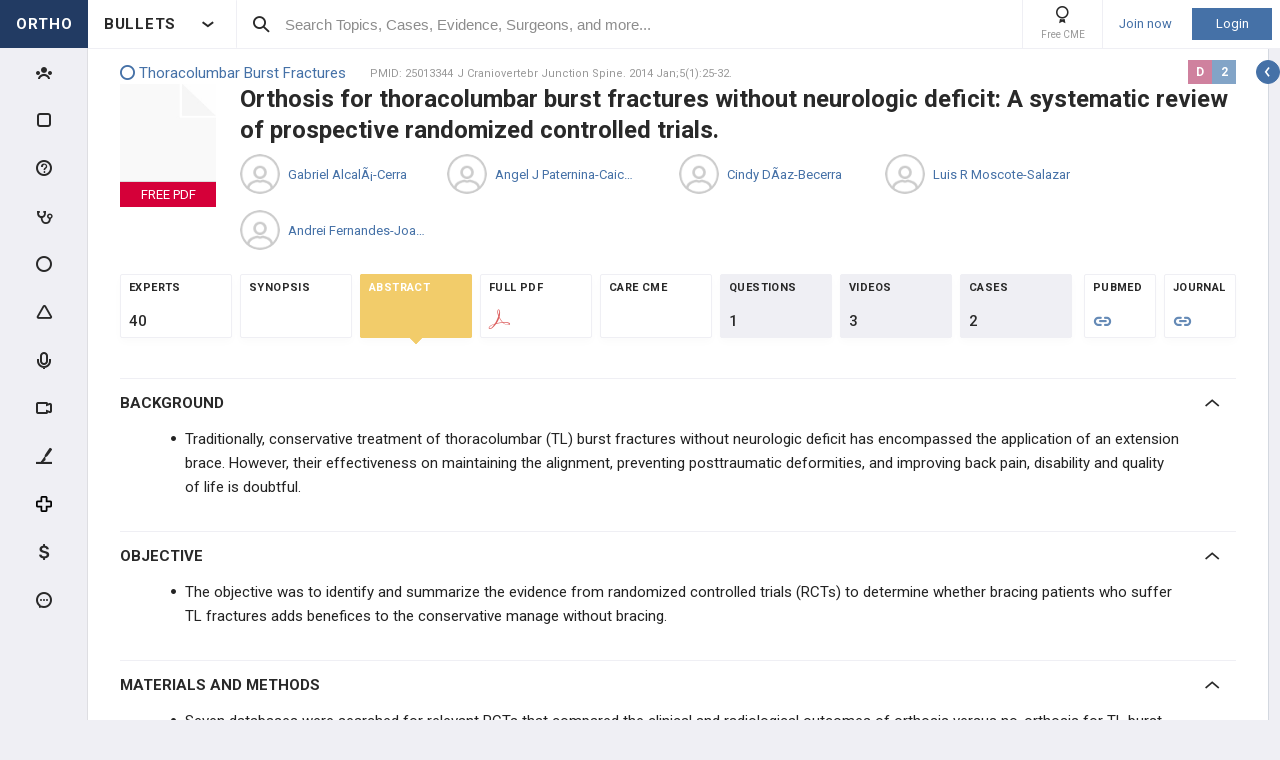

--- FILE ---
content_type: text/html; charset=utf-8
request_url: https://www.orthobullets.com/evidence/25013344
body_size: 53056
content:


<!DOCTYPE html>
<html lang="en">
<head><meta charset="utf-8" /><meta http-equiv="X-UA-Compatible" content="IE=edge,chrome=1" /><meta name="format-detection" content="telephone=no" /><meta name="viewport" content="width=device-width, initial-scale=1.0, maximum-scale=1.0, user-scalable=no" /><title>
	Orthosis for thoracolumbar burst fractures without neurologic deficit: A systematic review of prospective randomized controlled trials. - Post - Orthobullets
</title><link rel="shortcut icon" href="/favicon.ico" />
<link rel="apple-touch-icon" href="/apple-touch-icon.ico" /><link href="/bundles/new_design.css?v=ZGNwo-mShsuDLeXbfTaKslNAgONgGKyDUaziQy5IFtM1" rel="stylesheet"/>
<link rel="preconnect" href="https://fonts.googleapis.com">
<link rel="preconnect" href="https://fonts.gstatic.com" crossorigin>
<link href="https://fonts.googleapis.com/css2?family=Roboto:wght@400;500;700&display=swap" rel="stylesheet">
<script async src="https://www.googletagmanager.com/gtag/js?id=G-Z23YQ5DMK8"></script>
<script>
    window.dataLayer = window.dataLayer || [];
    function gtag(){dataLayer.push(arguments);}
    gtag('js', new Date());
    gtag('config', 'G-Z23YQ5DMK8', {
        'user_properties': {
            'user_type': 'Guest',
            'user_orthobullets_id': '-1'
        }
    }); 

    gtag('event', 'debug_page_view');

        window.userId = -1;

        window.sendTrackImpression = false;
</script>

    
    <script src="/Content/bower_components/jquery/dist/jquery.min.js"></script>
    
    
    <!--[if lt IE 9]>
        <script>
            document.createElement('header');
            document.createElement('nav');
            document.createElement('section');
            document.createElement('article');
            document.createElement('aside');
            document.createElement('footer');
        </script>
    <![endif]-->

    <style>
        header, nav, section, article, aside, footer { display: block; }
    </style>

    <style>
        .evidence-top-list-links a:not(:last-child)
        {
            border-right: 0;
            margin-right: -4px; 
        }
    </style>

    
        <style>

            .btn { box-shadow: none; }

            .pollsSection label.long { line-height: 16px; }

            #range { background: #C0C0C0; }

            #range .ui-slider-range { background: #6B98DF; }

            #range .ui-slider-handle { background: #6B98DF; }

            #range .ui-widget-header { border: 1px solid #6B98DF; }

            #range.ui-disabled .ui-widget-header { border: none; }

            #range.ui-disabled .ui-slider-handle { display: none; }

            .pollsSection .you_selected {
                background-color: #6B98DF;
                color: white !important;
                height: 47px;
                margin-left: auto;
                margin-right: auto;
                padding-top: 5px;
                text-align: center;
                width: 100px;
            }

            .pollsSection .you_selected span { color: #c5d2f8 !important; }

            #chosenScale { color: white !important; }

            .pollsSectionSubmited .evidence-poll .pollExplanation {
                line-height: initial;
                max-width: 80%;
            }

            .pollsSectionSubmited .evidence-poll div { margin-top: 0; }

            .pollsSection .icon-check { left: 34px; }
        </style>

        <!--[if lt IE 9]>
            <style>
                .pollsSection input[type="radio"] { display: inline-block; }
            </style>
        <![endif]-->
    </head>
 

<body class="Orthopaedics" popup-id='' user-id='-1'>
    <form method="post" action="/evidence/25013344" onkeypress="javascript:return WebForm_FireDefaultButton(event, 'ctl00_btnDisableEnter')" id="aspnetForm">
<div class="aspNetHidden">
<input type="hidden" name="__EVENTTARGET" id="__EVENTTARGET" value="" />
<input type="hidden" name="__EVENTARGUMENT" id="__EVENTARGUMENT" value="" />
<input type="hidden" name="__VIEWSTATE" id="__VIEWSTATE" value="Mswe0SzRVYf/GbX/s+fBZBgIMmzJOlqYbGkE+51mSxQJiRZ9jmhPfL/[base64]/35dav3wQLdgJiSx+tXyh8ttMg0tpo8Eel7Ta6tic8e29PII6dT6gzGL4HTxZHJZ3+izWxJbDKO+N+k/42xKMhxLA/lsdGwO5jyGPO6zZTqDYOA0uMKcdN9o5O0HN6h1+C2CyfqKoK/YqTurMZ9DmbX6r/AxUZ/HiI9NMtviMbp6a2mcvDLVLriBv9UAKgk6dT3OfSyLJ3CagdlVE60T45pB7Mi/fBhgcjXrXjhSDnLMOajXSt7GI3SOJlPWS+f0REfGH0rJzs/E+hV9XpfQrilCLqea3Jj7nwu89b8DHldoPusUBCrpDMrL5BEcb0icfDMpFQnVtZitDiMOF4/o19lrB7mMY8XPPydzA4pUk2TJ3sg8ccam0aRq8VfCR+i3dshzCeetc+s4FEnBWuqJeQ2ubBVu7OhWLCXPQgiHwYYu7LijMRB5mYF1mEGVAn0L20Wf0VlnPlKWAzPSbHiHmy9NbRzVr11GphxdBg9437hqkWPmGpQsOQfN7eRV6uf8c8Ui2ZrlQwYGPFHpqJDoda/[base64]/L2ecVnbOSyr98F7TqbOfvHNEG3zEVNUi1oHloZEL7FzftjcVGbMetGVvWTEz91deOCPY57RfaC8M4hI2k0LOxSVwvnQ1AkbMVBX6gy7OzaUqgOeKb6/vzS5/mJtGT0NqIBFJA6Ut8xxFHxARZX9UCzTcNFnqzVUW/UsbHmSszz2AEvVhdMUKSVXPP+pfH7NV3IxplnSBEmCUBbvYEj6+BGqFjxVWqCHxnlafFtf+Rq+CvRUDjU3Qeaz6Fc1if6kRs+IQZFWA6UIVOa5gFoSvX/62Ap8fQ0ZACWkDXCOWMv5m37ZF1LI0D+2ltGP8b1dISRo3uI7WDHfH6S5roOjGTrUE37bGor+znesy0ciqa8oFf/SDo4Wc2o/XPDUtVApMLAqVPtDPNCiMs+pkqfxTkwO4dJ85Wj+CbaM8iAnCHLh2kGVcPLv4mnCVtguI4oGsNNnBJ06HVgOfSwvNE3V2tvVC2tofxuDaUp5M0ugH2Nh/IcfakknhVCtgVb488U9ve7YtgWL3hWkR4uLbjgJFee6CeenVi3ot1qmi3PjAMfmVVUxQBZUxVNh7DDV2+t3fo+mmzX2ddxX8JFViPgyj2wg7XsoiA5k9Ijt8jEBWu17nIw2f8sNR658TFuhQbGWRuOHb8SmDki3CK8X/jQHScYIM0adylTMb8L6Xr4RPGXSdXMq8W+GPh4+c9sPy6kis+viPrZZVbMDWxft/Ct6RHP5SzYJXFQf8867bwjfPAxnKZmCj9Uu8EZ0tmKwKa0QWO+dwCsiFmrJhFTTgzrXtBSTtaYnHOFHAHRl9OU2clFFMi/nH6b+lw/jrtp5T322h+xhIrbx4MoOijyfezgZufp0Qs1N7M/W7XtNt+Hdwx3NxbdEEpd0LzJWpp/KRhIaKeSyQ+VGilr9yXFyfrER9uf+sHQzC8IREEq03NFoJ0YNILaq/XOmEXen15DbJhit6NeMVP+O2gS76K1m9iGa0zRQ0b2Nze+fmErgG4b8zfsBUBkFloKHD/RW1y9g1uV0g3L1HqZWCjAhFNW2/4q0l4KHV7SjLv76A+NsNKPugyoEI48VtODIMSViCELZ+tKfAXY+VxJ1yWo9iQv43gk9vUYXTDnbBbQMNGKC+QBITy1nvmOiFVFXZUD4XMlUD9vy5dS/[base64]/A09sheo3ZuMoEG4RfzubYnaPJvtohgD1L62H8cQSs2CYi/kXXSlqz+eKD+pjK0GLGOHY2XpwQ8sLV26PNivMVrWfMOD36pRL1U+yADhwcl2r3283/7ITK/PldHCgd6vt7kNq1e+q3pxZgLE7mis5QBYNCsT/hLX0MhMR3S1g0pP23yJXr54fG3PwSKLDVxtHoPaPvkjxqOkjS9GjqWxxcDvM/xtWTYKtuvQCFiY6C3Kb73p89LwrYrHXv6WEK8VFXEKxoAjxKIjNSKHlpBqyeit/BJX28s78vB/g2kAuGGm+3uAndY+J1yg4P8igUCQ2zXU/bOuyDszFHMGKA/BwMlyl6uX68RDTwnv4FWVtdFjgPwkvtjO3YO1fPpMSa+xrcWp4J8cHEEKT1JfZLwFkw+L8J3SzQIOJpywwC8DLIh+wRcgjg/GRtNjIJeGLKWzvBE6sRXjWbcp4qae6Fks0fuX+A0PqV3RgyD2GSAIitnmzJu5TmjlIY/nUGxUDocVb8c2a79yeG2yaC9RGXe8LlbUpqLgDTtcQ7ZlVZDgOWc2I7QvFVS02/Fo/fnZC7SPAzxFEYVjkLa/xg1J5YMyFJKEb4eqUfZoLPFwFhHisyUAgE9y1VYCAHJFIC/xC9XRxz2yZlVn4XkPYDK7qfppTm/hqKY3WNF7vUdqEzZw+UC4hK6Qsb2WD69EehJmywdOV/WEmQo62A5jhQAthMagi7y8S5knO0psxQ+yZi90w3bzlpXoaazwE4FL79TcgF/lmGvp/bu1QPbANp/zrkL6hxbxLEbbVMgzfLoF9ZR/5/R2ySt3fOhKsRIxHmOr+05Oh3KwzynqPAk80P/6QYakJRmZ3/ZoqI7aCQZR4uv13tbyQmjs++MEO6ybcf9oyRA3SIA8zBlGQQy9Fu2IJLk/oOvgvUNlupnmEfxPL1UnxcArD6hhsCiqQunnon4cR4GnlVYXsfbwATO8/u1MLekDW8dIfFcrwzKXWeCIt7qvoyCGHgM2v4zeb5gzYz1Il9aECv1VqyaGVq6IWFYsvZqKL3xOyoQQ+43YaDGnTwLUKbxpQXGiAOwIlRBGcBI4gBWBhaDN7POLXVSvoCouJ7X5AW4gBVg0AZh+RP/qoJwMZYyCkT1GnE6D2AjPKZ5tfq3g0DPqxh5hkuSiBqIfGgSNsMUuX6CyddJfuk3IybxJ6WnCS9hMrgPyzOkKvw6XRrCbG7inkpHRt/UXlNxfdY7UwVXvKiBp/mDqzCaE22Ycow4l+UGT8mRz1eFC5GSK0dSkanO/cmm+rYmP6vMyt2zr1MGlldgcKeNg0h8pQLhhPN/EAZOBaLUWvG3pjdw+uTkmP+QVhonT0P07A5u1ctbYcyedr41iNc2nxbMXNDjcnuP/[base64]/[base64]/OgU3HliHJCpS+kMTzIuf6dxP1s7J4Dxm5UDNhzJLqlMtBo8ZgDGvzIYKH2CeMEqFiHE9r9natGY/T2NzJkdDyVQcwGtl+sttdsyMwcOsd4+cPpDpImBHdddzF0966W9HxfuQ4otTIIQ7w9hJhg9HRIAVYLt+8mbthtZ14Rn2zx+BMX5CeqtJS/RpzEEA0s5L7l6sKPEmCjpX8QWfc5iK6E/cu7G/EBCKKwZcBqeAMBzE24L7I1KwQkKxZx7UDUW55udTU0Fj03FkhUZAa8WtPJyiL3cX0k6iiHiKcUdXPjddvncatv+lCw22HtwIORf2AXV6KvAxaO1SP/8btENZG3+YaEcRXqq5yHJndrPeW0CbFIXO58EZVHGZxP022I9eFIU2zeLywCxsyIXrs0YlkYpXKpIRmBTrWJNju1FPnipmDwGAvW2wzY5giXvin26ucBxmH2f29se5/6orz9+lmZINvPhpvFF+b84FcWiT7pRQPQ6xLKQCV+cGzco1F+zBkaW5lYCcnvgLo8FmzCFT/CMm9R5fx342uqGIMYGWssmLTN2UIF0IZuzseEqM87uqC/zgxRU2je2P80nKLC5Nst3YaAcPSUXB+wAcMkJCqNngUHJ8hNrm9jWMxEJrfMQVQNN+MOe3b4W6STaAnu4y8exC5dw6f+NeYWO9/Rl5ZhRhDJ7ORKMsEvYjIIkwIJ/j7ZQ/[base64]/[base64]/74fwMWhKLtXpy25wQd19LqIlDzEEaI0VATkzzYic4P198Bzf7pXMv+YGpwD5dqysxUbGHkKKbBWHy4S4Rq83OiYvF6aQ5bXd7jpTmEpVssDo7+fFcbrn/Hi/81qijH3U3fVvMsjyA0HN0juD0pu0Cx2bc6svTMQJfgNrKwSOUlIJg+dbke164MAoM3C6do+42CHdXMLvqCL0Iz1Y+S30nTIYGsbW1MHuMUweTMAtp+RV5NR4cU6x6jAqojPQ8sYz526ATjAn30Nu/sr6LPZpxmvnFLhK4efpaMnMFPgyoVUAA55TfyAN6ufbqRg3/wt8IXOgLA1RqgsUErUISoeAT90tNJARqiP+ygiHzbZU6aSKAisSN7ZSTywtCPaciKDqs5dIg2ZJ45EfKtDNuFa6dwg7K6mAy+2IGK6pBEqq7HJOTFPSqV+D80vkEvpNJwCjViP1u+ASZyzxVewLJOH/Xe8U2i/MiKpdZrk0Ybr3emiyZ52z6BWkuQ07yFf8XlteXSPDDnfJNK4dXkW6/B+jiyo8wUyTTtROceWZUPSORCOO9pZSS3j3j8HnwV5M7WK6axAonERSyNI3By2bu7ohQJLhIdFYWuaaOLmjmEjS7YlC+Q1hR1cYykmyrfeenfg+vj84pWTriOgLLr6dtaX/XRQ/F9LL0XczOVnZWIb0Hh9KlC2zV3Y8wfFUZfJ17dWI2v9zgCCehc9maWsyZ2+zc1qB/DozicNS4ilY4jOb5reI8yMOwPk41YALZQwqKTKD74unJoW2KWQvMf5ldSPtqJYZ3pM/5ulqzxGo82Y6TdHiZWZyyyMtXNzM+eIPED1A7wEPh2oN68ugw6gPKYharXNuAsW/um9CJrU=" />
</div>

<script type="text/javascript">
//<![CDATA[
var theForm = document.forms['aspnetForm'];
if (!theForm) {
    theForm = document.aspnetForm;
}
function __doPostBack(eventTarget, eventArgument) {
    if (!theForm.onsubmit || (theForm.onsubmit() != false)) {
        theForm.__EVENTTARGET.value = eventTarget;
        theForm.__EVENTARGUMENT.value = eventArgument;
        theForm.submit();
    }
}
//]]>
</script>


<script src="/WebResource.axd?d=pynGkmcFUV13He1Qd6_TZCjn4Ao11aqke0TwXRk_7NSyKmzznW0Kqal1Dz4H5XqwDwJsDQ2&amp;t=637321809357241717" type="text/javascript"></script>


<script src="/WebResource.axd?d=JoBkLzP19aTuxbWOhHobYuhKxnBsiA5RNk1XquHEJLG2UKcsKLO1fhx_0TWfD5YC1_zq1w2&amp;t=637321809357241717" type="text/javascript"></script>
<div class="aspNetHidden">

	<input type="hidden" name="__VIEWSTATEGENERATOR" id="__VIEWSTATEGENERATOR" value="8D7B21FE" />
	<input type="hidden" name="__EVENTVALIDATION" id="__EVENTVALIDATION" value="H6EODUUa1JPZYgjpUAdjjTA2NxBjBfQAtHlX9bi5cl4SXMQMMhGro0Huflasz3hJu4Dx7pBokXL3fxzS3D4aJDi7cG59geD5yykRRY7kNSVWJab5" />
</div>


        <div class="pageWrapper  hide-sideMenu   pageWrapper--hide-left-side-menu-button  user-type-visitor pageWrapper--sidebar-prime">
            

<header class="main-header no-print">
    <div class="main-header__hamburger"> 
         <button type="button" class="main-header__hamburger--btn">
                <i class="icon icon-burger-menu"></i>
         </button>
    </div>

    <div class="main-header__section main-header__section--title">
        <a class="main-header__title" href="https://www.orthobullets.com">
            <div class="main-header__title-part main-header__title-part--first main-header__title-part--Orthopaedics">
                ORTHO 
            </div>

            <div class="main-header__title-part main-header__title-part--second">
                BULLETS
            </div>
        </a>

        <button type="button" class="main-header__specialty-selector-button">
            <i class="icon icon-arrow-bold main-header__specialty-selector-arrow"></i>
        </button>
    </div>

    <div class="main-header__section main-header__section--search">
        <div class="main-header__search">
            <i class="icon icon-search main-header__search-icon"></i>
            <input type="text" placeholder="Search Topics, Cases, Evidence, Surgeons, and more..." id="searchbox" class="main-header__search-field" autocomplete="off" data-es-enabled="True">
            <div class="main-header__search-loading hidden">
                <img class="main-header__search-loading-icon" src="/ux-svg/ortho-loading.svg" />
            </div>
            <input type="hidden" id="searchredirect" value="/search?cx=011011587714199370644:-t-us8pwwfw&amp;cof=FORID:9&amp;ie=UTF-8&amp;sa.x=10&amp;sa.y=12&amp;sa=Search&amp;q=" />
            <div id="mainSearchResults" class="mainSearchResults" style="display: none;"></div>
            <button class="close main-header__search-close-button hidden" type="button"><i class="icon icon-x-squared main-header__search-close-icon"></i></button>
        </div>
    </div>

    <div class="main-header__section main-header__section--user">
        <div class="main-header__menu-icons">
                <div class="main-header__user-controls-section main-header__user-controls-section--wide-indents">
        <a class="main-header__user-controls main-header__user-controls--free-cme-icon" href="/anatomy/12292/2016-point-of-care-learning-cme">
            <i class="icon icon-cme main-header__icon-cme"></i>
            <span class="main-header__user-controls-text">Free CME</span>
        </a>

    </div>

        </div>

        <div class="main-header__menu-icons main-header__menu-icons--tablet-mobile">
        </div>


<div class="login-section">
    <a class="login-section__enter-link login-section__enter-link--register" href="/register">Join now</a>
    <a class="login-section__enter-link login-section__enter-link--login" href="/login?ReturnUrl=%2fevidence%2f25013344">Login</a>
</div>    </div>
</header>

<ul class="switch-sites-dropdown">
    <li class="switch-sites-dropdown__item">
        <p class="switch-sites-dropdown__header-text">Select a Community</p>

        <button type="button" class="switch-sites-dropdown__close-button">
            <i class="icon icon-x switch-sites-dropdown__close-button-icon"></i>
        </button>
    </li>

        <li class="switch-sites-dropdown__item">
            <a class="switch-sites-dropdown__link" href="https://step1.medbullets.com">
                <span class="switch-sites-dropdown__community-logo community-logo community-logo--MedbulletsStep1">MB 1</span>
                <span class="switch-sites-dropdown__title switch-sites-dropdown__title--border switch-sites-dropdown__title--MedbulletsStep1">Preclinical Medical Students</span>
            </a>
        </li>
        <li class="switch-sites-dropdown__item">
            <a class="switch-sites-dropdown__link" href="https://step2.medbullets.com">
                <span class="switch-sites-dropdown__community-logo community-logo community-logo--MedbulletsStep2And3">MB 2/3</span>
                <span class="switch-sites-dropdown__title switch-sites-dropdown__title--border switch-sites-dropdown__title--MedbulletsStep2And3">Clinical Medical Students</span>
            </a>
        </li>
        <li class="switch-sites-dropdown__item">
            <a class="switch-sites-dropdown__link" href="https://www.orthobullets.com">
                <span class="switch-sites-dropdown__community-logo community-logo community-logo--Orthobullets">ORTHO</span>
                <span class="switch-sites-dropdown__title switch-sites-dropdown__title--border switch-sites-dropdown__title--Orthobullets">Orthopaedic Surgery</span>
            </a>
        </li>

    <li class="switch-sites-dropdown__item switch-sites-dropdown__item--about">
        <a href="/about" class="switch-sites-dropdown__link">
            <div class="switch-sites-dropdown__ortho-logo-wrapper community-logo">
                <img class="switch-sites-dropdown__ortho-logo" src="/ux-svg/orthobullets-logo.svg" alt="Orthobullets logo">
            </div>
            <span class="switch-sites-dropdown__title">About Bullet Health</span>
        </a>
    </li>
</ul>

<div class="ortho-modal ortho-modal--confirm-topic ortho-modal--hidden">
    <div class="ortho-modal__background"></div>

    <div class="ortho-modal__modal ortho-modal__modal--default">
        <div class="ortho-modal__header">
            <div class="ortho-modal__title">Please confirm topic selection</div>
            <div class="ortho-modal__close"><i class="icon icon-x-squared ortho-modal__icon-close"></i></div>
        </div>

        <div class="ortho-modal__content">
            <div style="min-height: 50px; justify-content: center; align-items: center;">
                <p>
                    Are you sure you want to trigger <span class="trigger-topic-name"></span> topic in your Anconeus AI algorithm?
                </p>
            </div>
            <input type="hidden" value="" class="trigger-topic-id" />
            <div class="ortho-buttons ortho-buttons--right">
                <button type="button" class="ortho-modal__footer-close ortho-button gallery"><i class="icon icon-x-squared"></i>No</button>
                <button type="button" class="ortho-button blue" onclick="triggerTopicAnconeus($('.trigger-topic-id').val(), false);">Yes</button>
            </div>
        </div>
    </div>
</div>

<div class="ortho-modal ortho-modal--no-scope ortho-modal--hidden">
    <div class="ortho-modal__background"></div>

    <div class="ortho-modal__modal ortho-modal__modal--default">
        <div class="ortho-modal__header">
            <div class="ortho-modal__title">Please confirm action</div>
            <div class="ortho-modal__close"><i class="icon icon-x-squared ortho-modal__icon-close"></i></div>
        </div>

        <div class="ortho-modal__content">
            <div style="min-height: 50px; justify-content: center; align-items: center;">
                <p>
                    You are done for today with this topic.
                </p>
                <p>
                    Would you like to start learning session with this topic items scheduled for future?
                </p>
            </div>
            <input type="hidden" value="" class="trigger-topic-id" />
            <div class="ortho-buttons ortho-buttons--right">
                <button type="button" class="ortho-modal__footer-close ortho-button gallery"><i class="icon icon-x-squared"></i>No</button>
                <button type="button" class="ortho-button blue" onclick="triggerTopicAnconeus($('.trigger-topic-id').val(), true);">Yes</button>
            </div>
        </div>
    </div>
</div>

<!-- main search should be inited as soon as possible -->
<script>
    (function () {
        window.search_timeout = undefined;

        $("#searchbox").click(function (event) {
            event.stopPropagation();
            mainSearch($(this), $(this).attr("data-es-enabled"));
            $('.topNavigation').addClass('pointer-events-off');
            $(document).one("click", function (e) {
                $('.pointer-events-off').removeClass('pointer-events-off');
            });
        });

        $("#searchbox").keyup(function (evt) {
            if (search_timeout != undefined) {
                clearTimeout(search_timeout);
            }

            var esEnabledValue = $(this).attr("data-es-enabled") == "True";
            var $this = $(this);

            var searchValue = $("#searchbox").val().trim();
            if (searchValue.length < 3 && isNaN(parseInt(searchValue))) {
                return;
            }

            search_timeout = setTimeout(function () {
                search_timeout = undefined;
                mainSearch($this, esEnabledValue);
            }, 400);

            if (evt.keyCode == 13) {
                if (isSearchByContent()) {
                    if (hasSearchByContentIdTheOnlyResult()) {
                        var resultItem = $('#ajaxcontent .quick-search-item')[0];
                        var resultItemType = parseInt($(resultItem).attr('data-item-type'));
                        var searchValue = $(this).val().trim();
                        var redirectUrl = "";

                        switch (resultItemType) {
                            case 2: redirectUrl = "/testview?qid=" + searchValue; break; // Question
                            case 3: redirectUrl = "/evidence/" + searchValue; break; // Post
                            case 5: redirectUrl = "/Site/Cases/ViewByCaseId?caseId=" + parseInt(searchValue.substr(1)); break; // Case
                            case 10: redirectUrl = "/qbank/start?id=" + searchValue; break; // Test
                        }

                        window.location.href = redirectUrl;
                    }
                    else return;
                }
                else {
                    window.location.href = esEnabledValue
                        ? '/Site/ElasticSearch/KeywordSearch?search=' + escape($("#searchbox").val())
                        : $("#searchredirect").val() + encodeURIComponent($("#searchbox").val());
                }
            }
        });

        function mainSearch(searchBox, esEnabledValue) {
            var searchText = searchBox.val();
            var searchResults = $("#mainSearchResults");

            if (searchText === '') {
                searchResults.hide();
            }
            else {
                var uploadUrl = esEnabledValue ? "/Site/ElasticSearch/QuickSearch" : "/Site/Search/QuickSearch";
                uploadUrl += " #ajaxcontent";

                $('.main-header__search-loading').removeClass('hidden');

                searchResults.load(uploadUrl, { searchValue: searchText }, function () {
                    $('.main-header__search-loading').addClass('hidden');
                    searchResults.show();

                    window.MainSideMenu.closeMainMenu();
                });
            }
        }

        function isSearchByContent() {
            return $('#ajaxcontent .quick-search-item').length > 0;
        }

        function hasSearchByContentIdTheOnlyResult() {
            return $('#ajaxcontent .quick-search-item').length === 1;
        }
    })();

    function updateUiOnAnconeusTimeScheduleChanges() {
        if (window.handleTimeUpdate) {
            window.handleTimeUpdate(arguments);
        }
        else {            
            if ($("body").hideLoading) {
                $("body").hideLoading();
            }
            else {
                $("body").removeClass('loading-layout loading-layout--loading loading-layout--high-z loading-layout--main-layout loading-layout--transparent-background');
            }
        }

        window.Anconeus?.renderAnconeusData({
            Expected: 0,
            NonAiSpent: 0,
            AiSpent: 0
        });
    }

    function updateAnconeusTimeSchedule() {
        if (!window.sessionConfigPopup) {
            window.sessionConfigPopup = window.Anconeus.createAnconeusTimeSchedulePopup('ChangeSchedule');
        }

        window.sessionConfigPopup.afterClose = updateUiOnAnconeusTimeScheduleChanges;

        window.sessionConfigPopup.open();
    }

    function confirmTriggerAnconeus(sender) {
        var topicResultRow = $(sender).closest('.quick-search-results__list-item--content-item');
        if (topicResultRow.length == 0) {
            return false;
        }

        var topicId = topicResultRow.attr('data-content-id');
        var topicName = topicResultRow.find('.title--header').text();
        showTriggerAnconeusPopup(topicId, topicName);
    }

    function showTriggerAnconeusPopup(topicId, topicName) {
        $('.trigger-topic-id').val(topicId);
        $('.trigger-topic-name').text(topicName);
        var topicConfirmPopup = new window.OrthoModal({
            modal: $('.ortho-modal--confirm-topic'),
            listenKeyboard: true
        });
        topicConfirmPopup.open();
    }

    function triggerTopicAnconeus(topicId, allowFutureItems) {
        $("body").addClass('loading-layout loading-layout--loading loading-layout--high-z loading-layout--main-layout loading-layout--transparent-background');
        $.ajax({
            type: 'POST',
            url: '/Site/SmartLearning/TriggerAnconeusByTopic/' + topicId,
            cache: false,
            data: {
                allowFutureItems: allowFutureItems ?? false
            },
            success: (data) => {
                if (data.success === true && data.contentSetId != null) {
                    document.location.href = '/Site/SmartLearning/TakeMixedContent?contentSetId=' +
                        data.contentSetId +
                        '&isSmartLearning=True';
                } else {
                    $("body").removeClass('loading-layout--loading loading-layout--main-layout');
                    $('.ortho-modal--confirm-topic .ortho-modal__icon-close').click();

                    var log = data.log != null && data.log.length > 0 ? data.log : '';
                    if (log.length > 0) {
                        var html = $('<textarea/>').text(log).html().replaceAll("'", "\\'").replaceAll("\r\n", " <br />");
                        window.showAnconeusLog = function() {
                            $.modal(html, { overlayClose: true, theme: 'c48', containerCss: { width: '70%', 'min-width' : '500' } });
                        };
                        log = ' Click <a href="javascript:window.showAnconeusLog()">here</a> to view log';
                    }

                    if (data.hasFutureReinforcement) {
                        var scopeConfirmPopup = new window.OrthoModal({
                            modal: $('.ortho-modal--no-scope'),
                            listenKeyboard: true
                        });
                        scopeConfirmPopup.open();
                    } else if (data.hasItems === false) {
                        window.orthoToasts.addToast({
                            type: 'failure',
                            text: data.message + log,
                            isManualRemove: log.length > 0
                        });
                    } else if (data.allFullyMasteredOrTossed) {
                        window.orthoToasts.addToast({
                            type: 'failure',
                            text: 'All content in this topic is fully mastered or marked as tossed. ' + log,
                            isManualRemove: log.length > 0
                        });
                    } 
                }
            }
        });

    }
</script>





<nav class="side-menu side-menu--main no-print">
    <div class="side-menu__wrapper custom-scrollbar custom-scrollbar--wide">
        <ul>
            <li class="side-menu__section side-menu__section--logo">
                <button type="button" class="side-menu__close-main-menu">
                    <i class="icon icon-x-squared side-menu__link-icon side-menu__link-icon--x-squared"></i>
                </button>

                <span class="side-menu__section side-menu__link--logo">
                    ORTHOBULLETS
                </span>
            </li>

            <li class="side-menu__section side-menu__section--main ">
                <div class="side-menu__main-button-wrapper ortho-tooltip">
                    <a class="side-menu__link side-menu__link--main side-menu__link--menu side-menu__link--groups side-menu__link--main-link" href="/Site/ElasticSearch/StandardSearchTiles?contentType=50">
                        <i class="side-menu__link-icon side-menu__link-icon--people icon icon-people-stroke"></i>
                        <span class="side-menu__section side-menu__link--text">Events</span>
                    </a>

                    <div class="ortho-tooltip-container ortho-tooltip--without-styles ortho-tooltip--mobile-hide ortho-tooltip--tablet-hide" style="display: none;" data-at="right center" data-my="left center" data-adjustx="-13" data-adjusty="1">
                        <div class="side-menu__link-description">Events</div>
                    </div>
                </div>
            </li>

            
            <li class="side-menu__section side-menu__section--main ">
                <div class="side-menu__main-button-wrapper ortho-tooltip">
                    <button type="button" class="side-menu__link side-menu__link--main side-menu__link--flashcards side-menu__link--menu">
                        <i class="icon icon-card-stroke side-menu__link-icon side-menu__link-icon--card"></i>
                        <span class="side-menu__section side-menu__link--text">Cards</span>
                    </button>

                    <div class="ortho-tooltip-container ortho-tooltip--without-styles ortho-tooltip--mobile-hide ortho-tooltip--tablet-hide" style="display: none;" data-at="right center" data-my="left center" data-adjustx="-13" data-adjusty="1">
                        <div class="side-menu__link-description">Cards</div>
                    </div>
                </div>

                <div class="side-menu__submenu">
                    <div class="side-menu__link side-menu__link--sub side-menu__link--header">
                        <button class="side-menu__submenu-back" type="button">
                            <i class="icon icon-arrow side-menu__inner-button-arrow"></i>
                        </button>

                        Cards

                            <button class="side-menu__close-menu" type="button">
                                <i class="side-menu__close-menu-icon icon icon-x-squared"></i>
                            </button>
                    </div>

                    <ul class="side-menu__submenu-wrapper custom-scrollbar custom-scrollbar--extra-wide">
                        
                        <li class="side-menu__section">
                            <a class="side-menu__link side-menu__link--sub" href="/Site/FlashCardMaster">
                                My CardMaster
                            </a>
                        </li>
                        
                        <li class="side-menu__section">
                            <a class="side-menu__link side-menu__link--sub" href="/flashcard/createFlashCardDesk.aspx">
                                Create Card Deck
                            </a>
                        </li>
                        
                        <li class="side-menu__section">
                            <a class="side-menu__link side-menu__link--sub" href="/Site/FlashCardMaster/Start">
                                Enter Deck Code
                            </a>
                        </li>
                        
                        <li class="side-menu__section">
                            <a class="side-menu__link side-menu__link--sub" href="/Site/FlashCardDesk/ActiveFlashCardDeck">
                                Active Deck
                            </a>
                        </li>
                        
                        <li class="side-menu__section">
                            <a class="side-menu__link side-menu__link--sub" href="/Site/TaggedContent?show=flashcards">
                                Tagged Cards
                            </a>
                        </li>
                        
                        <li class="side-menu__section">
                            <a class="side-menu__link side-menu__link--sub" href="/products/12763/peak-premium-subscription">
                                Anconeus Spaced Repetition
                            </a>
                        </li>
                        
                    </ul>
                </div>
            </li>
                        <li class="side-menu__section side-menu__section--main ">
                <div class="side-menu__main-button-wrapper ortho-tooltip">
                    <button type="button" class="side-menu__link side-menu__link--main side-menu__link--questions side-menu__link--menu">
                        <i class="icon icon-question-stroke side-menu__link-icon side-menu__link-icon--question"></i>
                        <span class="side-menu__section side-menu__link--text">Questions</span>
                    </button>
                    
                    <div class="ortho-tooltip-container ortho-tooltip--without-styles ortho-tooltip--mobile-hide ortho-tooltip--tablet-hide" style="display: none;" data-at="right center" data-my="left center" data-adjustx="-13" data-adjusty="1">
                        <div class="side-menu__link-description">Questions</div>
                    </div>
                </div>

                <div class="side-menu__submenu">
                    <div class="side-menu__link side-menu__link--sub side-menu__link--header">
                        <button class="side-menu__submenu-back" type="button">
                            <i class="icon icon-arrow side-menu__inner-button-arrow"></i>
                        </button>

                        QBank

                        <button class="side-menu__close-menu" type="button">
                            <i class="side-menu__close-menu-icon icon icon-x-squared"></i>
                        </button>
                    </div>

                    <ul class="side-menu__submenu-wrapper custom-scrollbar custom-scrollbar--extra-wide">
                        <li class="side-menu__section">
                            <a class="side-menu__link side-menu__link--sub" href="/Site/ElasticSearch/StandardSearchList?contentType=2">
                                <i class="side-menu__inner-link-icon icon icon-search"></i>
                                Search Questions
                            </a>
                        </li>
                        
                        <li class="side-menu__section">
                            <a class="side-menu__link side-menu__link--sub" href="/qbank/mytests">My TestMaster
                            </a>
                        </li>

                        <li class="side-menu__section">
                            <a class="side-menu__link side-menu__link--sub" href="/qbank/createGroupTest.aspx">Create Personal Test
                            </a>
                        </li>

                        <li class="side-menu__section">
                            <a class="side-menu__link side-menu__link--sub" href="/qbank/createGroupTest.aspx?purpose=GroupTest">Create Group Test
                            </a>
                        </li>

                        <li class="side-menu__section">
                            <a class="side-menu__link side-menu__link--sub" href="/qbank/start">Enter Test Code
                            </a>
                        </li>

                        <li class="side-menu__section">
                            <a class="side-menu__link side-menu__link--sub" href="/currenttest">Active Test
                            </a>
                        </li>

                        
                    </ul>
                </div>
            </li>            <li class="side-menu__section side-menu__section--main ">
                <div class="side-menu__main-button-wrapper ortho-tooltip">
                    <button type="button" class="side-menu__link side-menu__link--main side-menu__link--cases side-menu__link--menu">
                        <i class="icon icon-case-stroke side-menu__link-icon side-menu__link-icon--case"></i>
                        <span class="side-menu__section side-menu__link--text">Cases</span>
                    </button>
                    
                    <div class="ortho-tooltip-container ortho-tooltip--without-styles ortho-tooltip--mobile-hide ortho-tooltip--tablet-hide" style="display: none;" data-at="right center" data-my="left center" data-adjustx="-13" data-adjusty="1">
                        <div class="side-menu__link-description">Cases</div>
                    </div>
                </div>

                <div class="side-menu__submenu">
                    <div class="side-menu__link side-menu__link--sub side-menu__link--header">
                        <button class="side-menu__submenu-back" type="button">
                            <i class="icon icon-arrow side-menu__inner-button-arrow"></i>
                        </button>

                        Cases

                        <button class="side-menu__close-menu" type="button">
                            <i class="side-menu__close-menu-icon icon icon-x-squared"></i>
                        </button>
                    </div>

                    <ul class="side-menu__submenu-wrapper custom-scrollbar custom-scrollbar--extra-wide">
                        <li class="side-menu__section">
                            <a class="side-menu__link side-menu__link--sub" href="/Site/ElasticSearch/StandardSearchTiles?contentType=5">
                                <i class="side-menu__inner-link-icon icon icon-search"></i>
                                Search Cases
                            </a>
                        </li>

                        
                        <li class="side-menu__section">
                            <div class="side-menu__link side-menu__link--link-and-button">
                                <a class="side-menu__inner-link" href="/Site/ElasticSearch/StandardSearchTiles?contentType=5&s=1">
                                    <i class="side-menu__inner-link-icon icon icon-case-stroke icon--trauma icon-specialty-1"></i>
                                    Trauma
                                </a>

                                <button class="side-menu__inner-button" type="button">
                                    <i class="icon icon-arrow side-menu__inner-button-arrow"></i>
                                </button>
                            </div>


                            <div class="side-menu__submenu">
                                <div class="side-menu__link side-menu__link--sub side-menu__link--header">
                                    <button class="side-menu__submenu-back" type="button">
                                        <i class="icon icon-arrow side-menu__inner-button-arrow"></i>
                                    </button>
                                    Filters
                                </div>

                                <ul class="side-menu__submenu-wrapper custom-scrollbar custom-scrollbar--extra-wide">
                                    <li class="side-menu__section">
                                        <a class="side-menu__link side-menu__link--sub" href="/Site/ElasticSearch/StandardSearchTiles?contentType=5&s=1">Recent cases
                                        </a>
                                    </li>

                                    <li class="side-menu__section">
                                        <a class="side-menu__link side-menu__link--sub" href="/Site/ElasticSearch/StandardSearchTiles?contentType=5&s=1&sort=top">Popular cases
                                        </a>
                                    </li>

                                    <li class="side-menu__section">
                                        <a class="side-menu__link side-menu__link--sub" href="/Site/ElasticSearch/StandardSearchTiles?contentType=5&s=1&sort=relevance">Relevant cases
                                        </a>
                                    </li>
                                    
                                </ul>
                            </div>
                        </li>
                        
                        <li class="side-menu__section">
                            <div class="side-menu__link side-menu__link--link-and-button">
                                <a class="side-menu__inner-link" href="/Site/ElasticSearch/StandardSearchTiles?contentType=5&s=2">
                                    <i class="side-menu__inner-link-icon icon icon-case-stroke icon--spine icon-specialty-2"></i>
                                    Spine
                                </a>

                                <button class="side-menu__inner-button" type="button">
                                    <i class="icon icon-arrow side-menu__inner-button-arrow"></i>
                                </button>
                            </div>


                            <div class="side-menu__submenu">
                                <div class="side-menu__link side-menu__link--sub side-menu__link--header">
                                    <button class="side-menu__submenu-back" type="button">
                                        <i class="icon icon-arrow side-menu__inner-button-arrow"></i>
                                    </button>
                                    Filters
                                </div>

                                <ul class="side-menu__submenu-wrapper custom-scrollbar custom-scrollbar--extra-wide">
                                    <li class="side-menu__section">
                                        <a class="side-menu__link side-menu__link--sub" href="/Site/ElasticSearch/StandardSearchTiles?contentType=5&s=2">Recent cases
                                        </a>
                                    </li>

                                    <li class="side-menu__section">
                                        <a class="side-menu__link side-menu__link--sub" href="/Site/ElasticSearch/StandardSearchTiles?contentType=5&s=2&sort=top">Popular cases
                                        </a>
                                    </li>

                                    <li class="side-menu__section">
                                        <a class="side-menu__link side-menu__link--sub" href="/Site/ElasticSearch/StandardSearchTiles?contentType=5&s=2&sort=relevance">Relevant cases
                                        </a>
                                    </li>
                                    
                                </ul>
                            </div>
                        </li>
                        
                        <li class="side-menu__section">
                            <div class="side-menu__link side-menu__link--link-and-button">
                                <a class="side-menu__inner-link" href="/Site/ElasticSearch/StandardSearchTiles?contentType=5&s=3">
                                    <i class="side-menu__inner-link-icon icon icon-case-stroke icon--shoulderandelbow icon-specialty-3"></i>
                                    Shoulder & Elbow
                                </a>

                                <button class="side-menu__inner-button" type="button">
                                    <i class="icon icon-arrow side-menu__inner-button-arrow"></i>
                                </button>
                            </div>


                            <div class="side-menu__submenu">
                                <div class="side-menu__link side-menu__link--sub side-menu__link--header">
                                    <button class="side-menu__submenu-back" type="button">
                                        <i class="icon icon-arrow side-menu__inner-button-arrow"></i>
                                    </button>
                                    Filters
                                </div>

                                <ul class="side-menu__submenu-wrapper custom-scrollbar custom-scrollbar--extra-wide">
                                    <li class="side-menu__section">
                                        <a class="side-menu__link side-menu__link--sub" href="/Site/ElasticSearch/StandardSearchTiles?contentType=5&s=3">Recent cases
                                        </a>
                                    </li>

                                    <li class="side-menu__section">
                                        <a class="side-menu__link side-menu__link--sub" href="/Site/ElasticSearch/StandardSearchTiles?contentType=5&s=3&sort=top">Popular cases
                                        </a>
                                    </li>

                                    <li class="side-menu__section">
                                        <a class="side-menu__link side-menu__link--sub" href="/Site/ElasticSearch/StandardSearchTiles?contentType=5&s=3&sort=relevance">Relevant cases
                                        </a>
                                    </li>
                                    
                                </ul>
                            </div>
                        </li>
                        
                        <li class="side-menu__section">
                            <div class="side-menu__link side-menu__link--link-and-button">
                                <a class="side-menu__inner-link" href="/Site/ElasticSearch/StandardSearchTiles?contentType=5&s=225">
                                    <i class="side-menu__inner-link-icon icon icon-case-stroke icon--kneeandsports icon-specialty-225"></i>
                                    Knee & Sports
                                </a>

                                <button class="side-menu__inner-button" type="button">
                                    <i class="icon icon-arrow side-menu__inner-button-arrow"></i>
                                </button>
                            </div>


                            <div class="side-menu__submenu">
                                <div class="side-menu__link side-menu__link--sub side-menu__link--header">
                                    <button class="side-menu__submenu-back" type="button">
                                        <i class="icon icon-arrow side-menu__inner-button-arrow"></i>
                                    </button>
                                    Filters
                                </div>

                                <ul class="side-menu__submenu-wrapper custom-scrollbar custom-scrollbar--extra-wide">
                                    <li class="side-menu__section">
                                        <a class="side-menu__link side-menu__link--sub" href="/Site/ElasticSearch/StandardSearchTiles?contentType=5&s=225">Recent cases
                                        </a>
                                    </li>

                                    <li class="side-menu__section">
                                        <a class="side-menu__link side-menu__link--sub" href="/Site/ElasticSearch/StandardSearchTiles?contentType=5&s=225&sort=top">Popular cases
                                        </a>
                                    </li>

                                    <li class="side-menu__section">
                                        <a class="side-menu__link side-menu__link--sub" href="/Site/ElasticSearch/StandardSearchTiles?contentType=5&s=225&sort=relevance">Relevant cases
                                        </a>
                                    </li>
                                    
                                </ul>
                            </div>
                        </li>
                        
                        <li class="side-menu__section">
                            <div class="side-menu__link side-menu__link--link-and-button">
                                <a class="side-menu__inner-link" href="/Site/ElasticSearch/StandardSearchTiles?contentType=5&s=4">
                                    <i class="side-menu__inner-link-icon icon icon-case-stroke icon--pediatrics icon-specialty-4"></i>
                                    Pediatrics
                                </a>

                                <button class="side-menu__inner-button" type="button">
                                    <i class="icon icon-arrow side-menu__inner-button-arrow"></i>
                                </button>
                            </div>


                            <div class="side-menu__submenu">
                                <div class="side-menu__link side-menu__link--sub side-menu__link--header">
                                    <button class="side-menu__submenu-back" type="button">
                                        <i class="icon icon-arrow side-menu__inner-button-arrow"></i>
                                    </button>
                                    Filters
                                </div>

                                <ul class="side-menu__submenu-wrapper custom-scrollbar custom-scrollbar--extra-wide">
                                    <li class="side-menu__section">
                                        <a class="side-menu__link side-menu__link--sub" href="/Site/ElasticSearch/StandardSearchTiles?contentType=5&s=4">Recent cases
                                        </a>
                                    </li>

                                    <li class="side-menu__section">
                                        <a class="side-menu__link side-menu__link--sub" href="/Site/ElasticSearch/StandardSearchTiles?contentType=5&s=4&sort=top">Popular cases
                                        </a>
                                    </li>

                                    <li class="side-menu__section">
                                        <a class="side-menu__link side-menu__link--sub" href="/Site/ElasticSearch/StandardSearchTiles?contentType=5&s=4&sort=relevance">Relevant cases
                                        </a>
                                    </li>
                                    
                                </ul>
                            </div>
                        </li>
                        
                        <li class="side-menu__section">
                            <div class="side-menu__link side-menu__link--link-and-button">
                                <a class="side-menu__inner-link" href="/Site/ElasticSearch/StandardSearchTiles?contentType=5&s=5">
                                    <i class="side-menu__inner-link-icon icon icon-case-stroke icon--recon icon-specialty-5"></i>
                                    Recon
                                </a>

                                <button class="side-menu__inner-button" type="button">
                                    <i class="icon icon-arrow side-menu__inner-button-arrow"></i>
                                </button>
                            </div>


                            <div class="side-menu__submenu">
                                <div class="side-menu__link side-menu__link--sub side-menu__link--header">
                                    <button class="side-menu__submenu-back" type="button">
                                        <i class="icon icon-arrow side-menu__inner-button-arrow"></i>
                                    </button>
                                    Filters
                                </div>

                                <ul class="side-menu__submenu-wrapper custom-scrollbar custom-scrollbar--extra-wide">
                                    <li class="side-menu__section">
                                        <a class="side-menu__link side-menu__link--sub" href="/Site/ElasticSearch/StandardSearchTiles?contentType=5&s=5">Recent cases
                                        </a>
                                    </li>

                                    <li class="side-menu__section">
                                        <a class="side-menu__link side-menu__link--sub" href="/Site/ElasticSearch/StandardSearchTiles?contentType=5&s=5&sort=top">Popular cases
                                        </a>
                                    </li>

                                    <li class="side-menu__section">
                                        <a class="side-menu__link side-menu__link--sub" href="/Site/ElasticSearch/StandardSearchTiles?contentType=5&s=5&sort=relevance">Relevant cases
                                        </a>
                                    </li>
                                    
                                </ul>
                            </div>
                        </li>
                        
                        <li class="side-menu__section">
                            <div class="side-menu__link side-menu__link--link-and-button">
                                <a class="side-menu__inner-link" href="/Site/ElasticSearch/StandardSearchTiles?contentType=5&s=6">
                                    <i class="side-menu__inner-link-icon icon icon-case-stroke icon--hand icon-specialty-6"></i>
                                    Hand
                                </a>

                                <button class="side-menu__inner-button" type="button">
                                    <i class="icon icon-arrow side-menu__inner-button-arrow"></i>
                                </button>
                            </div>


                            <div class="side-menu__submenu">
                                <div class="side-menu__link side-menu__link--sub side-menu__link--header">
                                    <button class="side-menu__submenu-back" type="button">
                                        <i class="icon icon-arrow side-menu__inner-button-arrow"></i>
                                    </button>
                                    Filters
                                </div>

                                <ul class="side-menu__submenu-wrapper custom-scrollbar custom-scrollbar--extra-wide">
                                    <li class="side-menu__section">
                                        <a class="side-menu__link side-menu__link--sub" href="/Site/ElasticSearch/StandardSearchTiles?contentType=5&s=6">Recent cases
                                        </a>
                                    </li>

                                    <li class="side-menu__section">
                                        <a class="side-menu__link side-menu__link--sub" href="/Site/ElasticSearch/StandardSearchTiles?contentType=5&s=6&sort=top">Popular cases
                                        </a>
                                    </li>

                                    <li class="side-menu__section">
                                        <a class="side-menu__link side-menu__link--sub" href="/Site/ElasticSearch/StandardSearchTiles?contentType=5&s=6&sort=relevance">Relevant cases
                                        </a>
                                    </li>
                                    
                                </ul>
                            </div>
                        </li>
                        
                        <li class="side-menu__section">
                            <div class="side-menu__link side-menu__link--link-and-button">
                                <a class="side-menu__inner-link" href="/Site/ElasticSearch/StandardSearchTiles?contentType=5&s=7">
                                    <i class="side-menu__inner-link-icon icon icon-case-stroke icon--footandankle icon-specialty-7"></i>
                                    Foot & Ankle
                                </a>

                                <button class="side-menu__inner-button" type="button">
                                    <i class="icon icon-arrow side-menu__inner-button-arrow"></i>
                                </button>
                            </div>


                            <div class="side-menu__submenu">
                                <div class="side-menu__link side-menu__link--sub side-menu__link--header">
                                    <button class="side-menu__submenu-back" type="button">
                                        <i class="icon icon-arrow side-menu__inner-button-arrow"></i>
                                    </button>
                                    Filters
                                </div>

                                <ul class="side-menu__submenu-wrapper custom-scrollbar custom-scrollbar--extra-wide">
                                    <li class="side-menu__section">
                                        <a class="side-menu__link side-menu__link--sub" href="/Site/ElasticSearch/StandardSearchTiles?contentType=5&s=7">Recent cases
                                        </a>
                                    </li>

                                    <li class="side-menu__section">
                                        <a class="side-menu__link side-menu__link--sub" href="/Site/ElasticSearch/StandardSearchTiles?contentType=5&s=7&sort=top">Popular cases
                                        </a>
                                    </li>

                                    <li class="side-menu__section">
                                        <a class="side-menu__link side-menu__link--sub" href="/Site/ElasticSearch/StandardSearchTiles?contentType=5&s=7&sort=relevance">Relevant cases
                                        </a>
                                    </li>
                                    
                                </ul>
                            </div>
                        </li>
                        
                        <li class="side-menu__section">
                            <div class="side-menu__link side-menu__link--link-and-button">
                                <a class="side-menu__inner-link" href="/Site/ElasticSearch/StandardSearchTiles?contentType=5&s=8">
                                    <i class="side-menu__inner-link-icon icon icon-case-stroke icon--pathology icon-specialty-8"></i>
                                    Pathology
                                </a>

                                <button class="side-menu__inner-button" type="button">
                                    <i class="icon icon-arrow side-menu__inner-button-arrow"></i>
                                </button>
                            </div>


                            <div class="side-menu__submenu">
                                <div class="side-menu__link side-menu__link--sub side-menu__link--header">
                                    <button class="side-menu__submenu-back" type="button">
                                        <i class="icon icon-arrow side-menu__inner-button-arrow"></i>
                                    </button>
                                    Filters
                                </div>

                                <ul class="side-menu__submenu-wrapper custom-scrollbar custom-scrollbar--extra-wide">
                                    <li class="side-menu__section">
                                        <a class="side-menu__link side-menu__link--sub" href="/Site/ElasticSearch/StandardSearchTiles?contentType=5&s=8">Recent cases
                                        </a>
                                    </li>

                                    <li class="side-menu__section">
                                        <a class="side-menu__link side-menu__link--sub" href="/Site/ElasticSearch/StandardSearchTiles?contentType=5&s=8&sort=top">Popular cases
                                        </a>
                                    </li>

                                    <li class="side-menu__section">
                                        <a class="side-menu__link side-menu__link--sub" href="/Site/ElasticSearch/StandardSearchTiles?contentType=5&s=8&sort=relevance">Relevant cases
                                        </a>
                                    </li>
                                    
                                </ul>
                            </div>
                        </li>
                        
                        <li class="side-menu__section">
                            <div class="side-menu__link side-menu__link--link-and-button">
                                <a class="side-menu__inner-link" href="/Site/ElasticSearch/StandardSearchTiles?contentType=5&s=9">
                                    <i class="side-menu__inner-link-icon icon icon-case-stroke icon--basicscience icon-specialty-9"></i>
                                    Basic Science
                                </a>

                                <button class="side-menu__inner-button" type="button">
                                    <i class="icon icon-arrow side-menu__inner-button-arrow"></i>
                                </button>
                            </div>


                            <div class="side-menu__submenu">
                                <div class="side-menu__link side-menu__link--sub side-menu__link--header">
                                    <button class="side-menu__submenu-back" type="button">
                                        <i class="icon icon-arrow side-menu__inner-button-arrow"></i>
                                    </button>
                                    Filters
                                </div>

                                <ul class="side-menu__submenu-wrapper custom-scrollbar custom-scrollbar--extra-wide">
                                    <li class="side-menu__section">
                                        <a class="side-menu__link side-menu__link--sub" href="/Site/ElasticSearch/StandardSearchTiles?contentType=5&s=9">Recent cases
                                        </a>
                                    </li>

                                    <li class="side-menu__section">
                                        <a class="side-menu__link side-menu__link--sub" href="/Site/ElasticSearch/StandardSearchTiles?contentType=5&s=9&sort=top">Popular cases
                                        </a>
                                    </li>

                                    <li class="side-menu__section">
                                        <a class="side-menu__link side-menu__link--sub" href="/Site/ElasticSearch/StandardSearchTiles?contentType=5&s=9&sort=relevance">Relevant cases
                                        </a>
                                    </li>
                                    
                                </ul>
                            </div>
                        </li>
                        
                        <li class="side-menu__section">
                            <div class="side-menu__link side-menu__link--link-and-button">
                                <a class="side-menu__inner-link" href="/Site/ElasticSearch/StandardSearchTiles?contentType=5&s=10">
                                    <i class="side-menu__inner-link-icon icon icon-case-stroke icon--anatomy icon-specialty-10"></i>
                                    Anatomy
                                </a>

                                <button class="side-menu__inner-button" type="button">
                                    <i class="icon icon-arrow side-menu__inner-button-arrow"></i>
                                </button>
                            </div>


                            <div class="side-menu__submenu">
                                <div class="side-menu__link side-menu__link--sub side-menu__link--header">
                                    <button class="side-menu__submenu-back" type="button">
                                        <i class="icon icon-arrow side-menu__inner-button-arrow"></i>
                                    </button>
                                    Filters
                                </div>

                                <ul class="side-menu__submenu-wrapper custom-scrollbar custom-scrollbar--extra-wide">
                                    <li class="side-menu__section">
                                        <a class="side-menu__link side-menu__link--sub" href="/Site/ElasticSearch/StandardSearchTiles?contentType=5&s=10">Recent cases
                                        </a>
                                    </li>

                                    <li class="side-menu__section">
                                        <a class="side-menu__link side-menu__link--sub" href="/Site/ElasticSearch/StandardSearchTiles?contentType=5&s=10&sort=top">Popular cases
                                        </a>
                                    </li>

                                    <li class="side-menu__section">
                                        <a class="side-menu__link side-menu__link--sub" href="/Site/ElasticSearch/StandardSearchTiles?contentType=5&s=10&sort=relevance">Relevant cases
                                        </a>
                                    </li>
                                    
                                </ul>
                            </div>
                        </li>
                        

                        <li class="side-menu__section side-menu__section--full">
                            <a class="side-menu__link side-menu__link--sub" href="/Site/Cases/Create">
                                <i class="side-menu__inner-link-icon icon icon-post"></i>
                                Post Case
                            </a>
                        </li>

                        
                    </ul>
                </div>
            </li>            <li class="side-menu__section side-menu__section--main side-menu__section--current">
                <div class="side-menu__main-button-wrapper ortho-tooltip">
                    <button type="button" class="side-menu__link side-menu__link--main side-menu__link--topics side-menu__link--menu">
                        <i class="icon icon-topic-stroke side-menu__link-icon side-menu__link-icon--topic"></i>
                        <span class="side-menu__section side-menu__link--text">Topics</span>
                    </button>
                    
                    <div class="ortho-tooltip-container ortho-tooltip--without-styles ortho-tooltip--mobile-hide ortho-tooltip--tablet-hide" style="display: none;" data-at="right center" data-my="left center" data-adjustx="-13" data-adjusty="1">
                        <div class="side-menu__link-description">Topics</div>
                    </div>
                </div>

                <div class="side-menu__submenu side-menu__submenu--topics">
                    <div class="side-menu__link side-menu__link--sub side-menu__link--header">
                        <button class="side-menu__submenu-back" type="button">
                            <i class="icon icon-arrow side-menu__inner-button-arrow"></i>
                        </button>

                        Topics

                        <button class="side-menu__close-menu" type="button">
                            <i class="side-menu__close-menu-icon icon icon-x-squared"></i>
                        </button>
                    </div>

                    <ul class="side-menu__submenu-wrapper custom-scrollbar custom-scrollbar--extra-wide">
                        <li class="side-menu__section">
                            <a class="side-menu__link side-menu__link--sub" href="/Site/ElasticSearch/StandardSearchTiles?contentType=1">
                                <i class="side-menu__inner-link-icon icon icon-search"></i>
                                Search Topics
                            </a>
                        </li>

                        
                        <li class="side-menu__section">
                            <div class="side-menu__link side-menu__link--link-and-button">

                                <a class="side-menu__inner-link" href="/user/dashboard?id=all&specialty=1&menu=topic&expandLeftMenu=true">
                                    <i class="side-menu__inner-link-icon icon icon-topic-stroke icon--trauma icon-specialty-1"></i>
                                    Trauma
                                </a>

                                <button data-topic-menu-id="1"
                                    class="side-menu__inner-button" type="button">
                                    <i class="icon icon-arrow side-menu__inner-button-arrow"></i>
                                </button>
                            </div>

                            <div class="side-menu__submenu side-menu__submenu--placeholder loading-layout loading-layout--full-height loading-layout--loading loading-layout--without-background"></div>
                        </li>
                        
                        <li class="side-menu__section">
                            <div class="side-menu__link side-menu__link--link-and-button">

                                <a class="side-menu__inner-link" href="/user/dashboard?id=all&specialty=2&menu=topic&expandLeftMenu=true">
                                    <i class="side-menu__inner-link-icon icon icon-topic-stroke icon--spine icon-specialty-2"></i>
                                    Spine
                                </a>

                                <button data-topic-menu-id="2"
                                    class="side-menu__inner-button" type="button">
                                    <i class="icon icon-arrow side-menu__inner-button-arrow"></i>
                                </button>
                            </div>

                            <div class="side-menu__submenu side-menu__submenu--placeholder loading-layout loading-layout--full-height loading-layout--loading loading-layout--without-background"></div>
                        </li>
                        
                        <li class="side-menu__section">
                            <div class="side-menu__link side-menu__link--link-and-button">

                                <a class="side-menu__inner-link" href="/user/dashboard?id=all&specialty=3&menu=topic&expandLeftMenu=true">
                                    <i class="side-menu__inner-link-icon icon icon-topic-stroke icon--shoulderandelbow icon-specialty-3"></i>
                                    Shoulder & Elbow
                                </a>

                                <button data-topic-menu-id="3"
                                    class="side-menu__inner-button" type="button">
                                    <i class="icon icon-arrow side-menu__inner-button-arrow"></i>
                                </button>
                            </div>

                            <div class="side-menu__submenu side-menu__submenu--placeholder loading-layout loading-layout--full-height loading-layout--loading loading-layout--without-background"></div>
                        </li>
                        
                        <li class="side-menu__section">
                            <div class="side-menu__link side-menu__link--link-and-button">

                                <a class="side-menu__inner-link" href="/user/dashboard?id=all&specialty=225&menu=topic&expandLeftMenu=true">
                                    <i class="side-menu__inner-link-icon icon icon-topic-stroke icon--kneeandsports icon-specialty-225"></i>
                                    Knee & Sports
                                </a>

                                <button data-topic-menu-id="225"
                                    class="side-menu__inner-button" type="button">
                                    <i class="icon icon-arrow side-menu__inner-button-arrow"></i>
                                </button>
                            </div>

                            <div class="side-menu__submenu side-menu__submenu--placeholder loading-layout loading-layout--full-height loading-layout--loading loading-layout--without-background"></div>
                        </li>
                        
                        <li class="side-menu__section">
                            <div class="side-menu__link side-menu__link--link-and-button">

                                <a class="side-menu__inner-link" href="/user/dashboard?id=all&specialty=4&menu=topic&expandLeftMenu=true">
                                    <i class="side-menu__inner-link-icon icon icon-topic-stroke icon--pediatrics icon-specialty-4"></i>
                                    Pediatrics
                                </a>

                                <button data-topic-menu-id="4"
                                    class="side-menu__inner-button" type="button">
                                    <i class="icon icon-arrow side-menu__inner-button-arrow"></i>
                                </button>
                            </div>

                            <div class="side-menu__submenu side-menu__submenu--placeholder loading-layout loading-layout--full-height loading-layout--loading loading-layout--without-background"></div>
                        </li>
                        
                        <li class="side-menu__section">
                            <div class="side-menu__link side-menu__link--link-and-button">

                                <a class="side-menu__inner-link" href="/user/dashboard?id=all&specialty=5&menu=topic&expandLeftMenu=true">
                                    <i class="side-menu__inner-link-icon icon icon-topic-stroke icon--recon icon-specialty-5"></i>
                                    Recon
                                </a>

                                <button data-topic-menu-id="5"
                                    class="side-menu__inner-button" type="button">
                                    <i class="icon icon-arrow side-menu__inner-button-arrow"></i>
                                </button>
                            </div>

                            <div class="side-menu__submenu side-menu__submenu--placeholder loading-layout loading-layout--full-height loading-layout--loading loading-layout--without-background"></div>
                        </li>
                        
                        <li class="side-menu__section">
                            <div class="side-menu__link side-menu__link--link-and-button">

                                <a class="side-menu__inner-link" href="/user/dashboard?id=all&specialty=6&menu=topic&expandLeftMenu=true">
                                    <i class="side-menu__inner-link-icon icon icon-topic-stroke icon--hand icon-specialty-6"></i>
                                    Hand
                                </a>

                                <button data-topic-menu-id="6"
                                    class="side-menu__inner-button" type="button">
                                    <i class="icon icon-arrow side-menu__inner-button-arrow"></i>
                                </button>
                            </div>

                            <div class="side-menu__submenu side-menu__submenu--placeholder loading-layout loading-layout--full-height loading-layout--loading loading-layout--without-background"></div>
                        </li>
                        
                        <li class="side-menu__section">
                            <div class="side-menu__link side-menu__link--link-and-button">

                                <a class="side-menu__inner-link" href="/user/dashboard?id=all&specialty=7&menu=topic&expandLeftMenu=true">
                                    <i class="side-menu__inner-link-icon icon icon-topic-stroke icon--footandankle icon-specialty-7"></i>
                                    Foot & Ankle
                                </a>

                                <button data-topic-menu-id="7"
                                    class="side-menu__inner-button" type="button">
                                    <i class="icon icon-arrow side-menu__inner-button-arrow"></i>
                                </button>
                            </div>

                            <div class="side-menu__submenu side-menu__submenu--placeholder loading-layout loading-layout--full-height loading-layout--loading loading-layout--without-background"></div>
                        </li>
                        
                        <li class="side-menu__section">
                            <div class="side-menu__link side-menu__link--link-and-button">

                                <a class="side-menu__inner-link" href="/user/dashboard?id=all&specialty=8&menu=topic&expandLeftMenu=true">
                                    <i class="side-menu__inner-link-icon icon icon-topic-stroke icon--pathology icon-specialty-8"></i>
                                    Pathology
                                </a>

                                <button data-topic-menu-id="8"
                                    class="side-menu__inner-button" type="button">
                                    <i class="icon icon-arrow side-menu__inner-button-arrow"></i>
                                </button>
                            </div>

                            <div class="side-menu__submenu side-menu__submenu--placeholder loading-layout loading-layout--full-height loading-layout--loading loading-layout--without-background"></div>
                        </li>
                        
                        <li class="side-menu__section">
                            <div class="side-menu__link side-menu__link--link-and-button">

                                <a class="side-menu__inner-link" href="/user/dashboard?id=all&specialty=9&menu=topic&expandLeftMenu=true">
                                    <i class="side-menu__inner-link-icon icon icon-topic-stroke icon--basicscience icon-specialty-9"></i>
                                    Basic Science
                                </a>

                                <button data-topic-menu-id="9"
                                    class="side-menu__inner-button" type="button">
                                    <i class="icon icon-arrow side-menu__inner-button-arrow"></i>
                                </button>
                            </div>

                            <div class="side-menu__submenu side-menu__submenu--placeholder loading-layout loading-layout--full-height loading-layout--loading loading-layout--without-background"></div>
                        </li>
                        
                        <li class="side-menu__section">
                            <div class="side-menu__link side-menu__link--link-and-button">

                                <a class="side-menu__inner-link" href="/user/dashboard?id=all&specialty=10&menu=topic&expandLeftMenu=true">
                                    <i class="side-menu__inner-link-icon icon icon-topic-stroke icon--anatomy icon-specialty-10"></i>
                                    Anatomy
                                </a>

                                <button data-topic-menu-id="10"
                                    class="side-menu__inner-button" type="button">
                                    <i class="icon icon-arrow side-menu__inner-button-arrow"></i>
                                </button>
                            </div>

                            <div class="side-menu__submenu side-menu__submenu--placeholder loading-layout loading-layout--full-height loading-layout--loading loading-layout--without-background"></div>
                        </li>
                        
                    </ul>
                </div>
            </li>            <li class="side-menu__section side-menu__section--main ">
                <div class="side-menu__main-button-wrapper ortho-tooltip">
                    <button type="button" class="side-menu__link side-menu__link--main side-menu__link--evidence side-menu__link--menu side-menu__link--menu">
                        <i class="icon icon-evidence-stroke side-menu__link-icon side-menu__link-icon--evidence"></i>
                        <span class="side-menu__section side-menu__link--text">Evidence</span>
                    </button>
                    
                    <div class="ortho-tooltip-container ortho-tooltip--without-styles ortho-tooltip--mobile-hide ortho-tooltip--tablet-hide" style="display: none;" data-at="right center" data-my="left center" data-adjustx="-13" data-adjusty="1">
                        <div class="side-menu__link-description">Evidence</div>
                    </div>
                </div>

                <div class="side-menu__submenu">
                    <div class="side-menu__link side-menu__link--sub side-menu__link--header">
                        <button class="side-menu__submenu-back" type="button">
                            <i class="icon icon-arrow side-menu__inner-button-arrow"></i>
                        </button>

                        Evidence

                        <button class="side-menu__close-menu" type="button">
                            <i class="side-menu__close-menu-icon icon icon-x-squared"></i>
                        </button>
                    </div>

                    <ul class="side-menu__submenu-wrapper">
                        <li class="side-menu__section">
                            <a class="side-menu__link side-menu__link--sub" href="/Site/ElasticSearch/StandardSearchTiles?contentType=15">
                                <i class="side-menu__inner-link-icon icon icon-search"></i>
                                Search Evidence
                            </a>
                        </li>

                        
                        <li class="side-menu__section">
                            <a class="side-menu__link side-menu__link--sub" href="/Site/ElasticSearch/StandardSearchTiles?contentType=15&s=1">
                                <i class="side-menu__inner-link-icon icon icon-evidence-stroke icon--trauma icon-specialty-1"></i>
                                Trauma
                            </a>
                        </li>
                        
                        <li class="side-menu__section">
                            <a class="side-menu__link side-menu__link--sub" href="/Site/ElasticSearch/StandardSearchTiles?contentType=15&s=2">
                                <i class="side-menu__inner-link-icon icon icon-evidence-stroke icon--spine icon-specialty-2"></i>
                                Spine
                            </a>
                        </li>
                        
                        <li class="side-menu__section">
                            <a class="side-menu__link side-menu__link--sub" href="/Site/ElasticSearch/StandardSearchTiles?contentType=15&s=3">
                                <i class="side-menu__inner-link-icon icon icon-evidence-stroke icon--shoulderandelbow icon-specialty-3"></i>
                                Shoulder & Elbow
                            </a>
                        </li>
                        
                        <li class="side-menu__section">
                            <a class="side-menu__link side-menu__link--sub" href="/Site/ElasticSearch/StandardSearchTiles?contentType=15&s=225">
                                <i class="side-menu__inner-link-icon icon icon-evidence-stroke icon--kneeandsports icon-specialty-225"></i>
                                Knee & Sports
                            </a>
                        </li>
                        
                        <li class="side-menu__section">
                            <a class="side-menu__link side-menu__link--sub" href="/Site/ElasticSearch/StandardSearchTiles?contentType=15&s=4">
                                <i class="side-menu__inner-link-icon icon icon-evidence-stroke icon--pediatrics icon-specialty-4"></i>
                                Pediatrics
                            </a>
                        </li>
                        
                        <li class="side-menu__section">
                            <a class="side-menu__link side-menu__link--sub" href="/Site/ElasticSearch/StandardSearchTiles?contentType=15&s=5">
                                <i class="side-menu__inner-link-icon icon icon-evidence-stroke icon--recon icon-specialty-5"></i>
                                Recon
                            </a>
                        </li>
                        
                        <li class="side-menu__section">
                            <a class="side-menu__link side-menu__link--sub" href="/Site/ElasticSearch/StandardSearchTiles?contentType=15&s=6">
                                <i class="side-menu__inner-link-icon icon icon-evidence-stroke icon--hand icon-specialty-6"></i>
                                Hand
                            </a>
                        </li>
                        
                        <li class="side-menu__section">
                            <a class="side-menu__link side-menu__link--sub" href="/Site/ElasticSearch/StandardSearchTiles?contentType=15&s=7">
                                <i class="side-menu__inner-link-icon icon icon-evidence-stroke icon--footandankle icon-specialty-7"></i>
                                Foot & Ankle
                            </a>
                        </li>
                        
                        <li class="side-menu__section">
                            <a class="side-menu__link side-menu__link--sub" href="/Site/ElasticSearch/StandardSearchTiles?contentType=15&s=8">
                                <i class="side-menu__inner-link-icon icon icon-evidence-stroke icon--pathology icon-specialty-8"></i>
                                Pathology
                            </a>
                        </li>
                        
                        <li class="side-menu__section">
                            <a class="side-menu__link side-menu__link--sub" href="/Site/ElasticSearch/StandardSearchTiles?contentType=15&s=9">
                                <i class="side-menu__inner-link-icon icon icon-evidence-stroke icon--basicscience icon-specialty-9"></i>
                                Basic Science
                            </a>
                        </li>
                        
                        <li class="side-menu__section">
                            <a class="side-menu__link side-menu__link--sub" href="/Site/ElasticSearch/StandardSearchTiles?contentType=15&s=10">
                                <i class="side-menu__inner-link-icon icon icon-evidence-stroke icon--anatomy icon-specialty-10"></i>
                                Anatomy
                            </a>
                        </li>
                        
                    </ul>
                </div>
            </li>            <li class="side-menu__section side-menu__section--main ">
                <div class="side-menu__main-button-wrapper ortho-tooltip">
                    <button type="button" class="side-menu__link side-menu__link--main side-menu__link--podcasts side-menu__link--menu">
                        <i class="icon icon-podcast-stroke side-menu__link-icon side-menu__link-icon--podcast"></i>
                        <span class="side-menu__section side-menu__link--text">Podcasts</span>
                    </button>
                    
                    <div class="ortho-tooltip-container ortho-tooltip--without-styles ortho-tooltip--mobile-hide ortho-tooltip--tablet-hide" style="display: none;" data-at="right center" data-my="left center" data-adjustx="-13" data-adjusty="1">
                        <div class="side-menu__link-description">Podcasts</div>
                    </div>
                </div>

                <div class="side-menu__submenu">
                    <div class="side-menu__link side-menu__link--sub side-menu__link--header">
                        <button class="side-menu__submenu-back" type="button">
                            <i class="icon icon-arrow side-menu__inner-button-arrow"></i>
                        </button>

                        Podcasts

                        <button class="side-menu__close-menu" type="button">
                            <i class="side-menu__close-menu-icon icon icon-x-squared"></i>
                        </button>
                    </div>

                    <ul class="side-menu__submenu-wrapper">
                        <li class="side-menu__section">
                            <a class="side-menu__link side-menu__link--sub" href="/Site/ElasticSearch/StandardSearchTiles?contentType=52">
                                <i class="side-menu__inner-link-icon icon icon-search"></i>
                                Search Podcasts
                            </a>
                        </li>

                        
                        <li class="side-menu__section">
                            <a class="side-menu__link side-menu__link--sub" href="/Site/ElasticSearch/StandardSearchTiles?contentType=52&s=1">
                                <i class="side-menu__inner-link-icon icon icon-podcast-stroke icon--trauma icon-specialty-1"></i>
                                <span>Trauma</span>
                            </a>
                        </li>
                        
                        <li class="side-menu__section">
                            <a class="side-menu__link side-menu__link--sub" href="/Site/ElasticSearch/StandardSearchTiles?contentType=52&s=2">
                                <i class="side-menu__inner-link-icon icon icon-podcast-stroke icon--spine icon-specialty-2"></i>
                                <span>Spine</span>
                            </a>
                        </li>
                        
                        <li class="side-menu__section">
                            <a class="side-menu__link side-menu__link--sub" href="/Site/ElasticSearch/StandardSearchTiles?contentType=52&s=3">
                                <i class="side-menu__inner-link-icon icon icon-podcast-stroke icon--shoulderandelbow icon-specialty-3"></i>
                                <span>Shoulder & Elbow</span>
                            </a>
                        </li>
                        
                        <li class="side-menu__section">
                            <a class="side-menu__link side-menu__link--sub" href="/Site/ElasticSearch/StandardSearchTiles?contentType=52&s=225">
                                <i class="side-menu__inner-link-icon icon icon-podcast-stroke icon--kneeandsports icon-specialty-225"></i>
                                <span>Knee & Sports</span>
                            </a>
                        </li>
                        
                        <li class="side-menu__section">
                            <a class="side-menu__link side-menu__link--sub" href="/Site/ElasticSearch/StandardSearchTiles?contentType=52&s=4">
                                <i class="side-menu__inner-link-icon icon icon-podcast-stroke icon--pediatrics icon-specialty-4"></i>
                                <span>Pediatrics</span>
                            </a>
                        </li>
                        
                        <li class="side-menu__section">
                            <a class="side-menu__link side-menu__link--sub" href="/Site/ElasticSearch/StandardSearchTiles?contentType=52&s=5">
                                <i class="side-menu__inner-link-icon icon icon-podcast-stroke icon--recon icon-specialty-5"></i>
                                <span>Recon</span>
                            </a>
                        </li>
                        
                        <li class="side-menu__section">
                            <a class="side-menu__link side-menu__link--sub" href="/Site/ElasticSearch/StandardSearchTiles?contentType=52&s=6">
                                <i class="side-menu__inner-link-icon icon icon-podcast-stroke icon--hand icon-specialty-6"></i>
                                <span>Hand</span>
                            </a>
                        </li>
                        
                        <li class="side-menu__section">
                            <a class="side-menu__link side-menu__link--sub" href="/Site/ElasticSearch/StandardSearchTiles?contentType=52&s=7">
                                <i class="side-menu__inner-link-icon icon icon-podcast-stroke icon--footandankle icon-specialty-7"></i>
                                <span>Foot & Ankle</span>
                            </a>
                        </li>
                        
                        <li class="side-menu__section">
                            <a class="side-menu__link side-menu__link--sub" href="/Site/ElasticSearch/StandardSearchTiles?contentType=52&s=8">
                                <i class="side-menu__inner-link-icon icon icon-podcast-stroke icon--pathology icon-specialty-8"></i>
                                <span>Pathology</span>
                            </a>
                        </li>
                        
                        <li class="side-menu__section">
                            <a class="side-menu__link side-menu__link--sub" href="/Site/ElasticSearch/StandardSearchTiles?contentType=52&s=9">
                                <i class="side-menu__inner-link-icon icon icon-podcast-stroke icon--basicscience icon-specialty-9"></i>
                                <span>Basic Science</span>
                            </a>
                        </li>
                        
                        <li class="side-menu__section">
                            <a class="side-menu__link side-menu__link--sub" href="/Site/ElasticSearch/StandardSearchTiles?contentType=52&s=10">
                                <i class="side-menu__inner-link-icon icon icon-podcast-stroke icon--anatomy icon-specialty-10"></i>
                                <span>Anatomy</span>
                            </a>
                        </li>
                        
                    </ul>
                </div>
            </li>            <li class="side-menu__section side-menu__section--main ">
                <div class="side-menu__main-button-wrapper ortho-tooltip">
                    <button type="button" class="side-menu__link side-menu__link--main side-menu__link--videos side-menu__link--menu">
                        <i class="icon icon-video-stroke side-menu__link-icon side-menu__link-icon--video"></i>
                        <span class="side-menu__section side-menu__link--text">Videos</span>
                    </button>
                    
                    <div class="ortho-tooltip-container ortho-tooltip--without-styles ortho-tooltip--mobile-hide ortho-tooltip--tablet-hide" style="display: none;" data-at="right center" data-my="left center" data-adjustx="-13" data-adjusty="1">
                        <div class="side-menu__link-description">Videos</div>
                    </div>
                </div>

                <div class="side-menu__submenu">
                    <div class="side-menu__link side-menu__link--sub side-menu__link--header">
                        <button class="side-menu__submenu-back" type="button">
                            <i class="icon icon-arrow side-menu__inner-button-arrow"></i>
                        </button>

                        Videos

                        <button class="side-menu__close-menu" type="button">
                            <i class="side-menu__close-menu-icon icon icon-x-squared"></i>
                        </button>
                    </div>

                    <ul class="side-menu__submenu-wrapper custom-scrollbar custom-scrollbar--extra-wide">
                        <li class="side-menu__section">
                            <a class="side-menu__link side-menu__link--sub" href="/Site/ElasticSearch/StandardSearchTiles?contentType=6">
                                <i class="side-menu__inner-link-icon icon icon-search"></i>
                                Search Videos
                            </a>
                        </li>

                        
                        <li class="side-menu__section">
                            <a class="side-menu__link side-menu__link--sub" href="/Site/ElasticSearch/StandardSearchTiles?contentType=6&s=1">
                                <i class="side-menu__inner-link-icon side-menu__inner-link-icon--video icon icon-video-stroke icon--trauma icon-specialty-1"></i>
                                Trauma
                            </a>
                        </li>
                        
                        <li class="side-menu__section">
                            <a class="side-menu__link side-menu__link--sub" href="/Site/ElasticSearch/StandardSearchTiles?contentType=6&s=2">
                                <i class="side-menu__inner-link-icon side-menu__inner-link-icon--video icon icon-video-stroke icon--spine icon-specialty-2"></i>
                                Spine
                            </a>
                        </li>
                        
                        <li class="side-menu__section">
                            <a class="side-menu__link side-menu__link--sub" href="/Site/ElasticSearch/StandardSearchTiles?contentType=6&s=3">
                                <i class="side-menu__inner-link-icon side-menu__inner-link-icon--video icon icon-video-stroke icon--shoulderandelbow icon-specialty-3"></i>
                                Shoulder & Elbow
                            </a>
                        </li>
                        
                        <li class="side-menu__section">
                            <a class="side-menu__link side-menu__link--sub" href="/Site/ElasticSearch/StandardSearchTiles?contentType=6&s=225">
                                <i class="side-menu__inner-link-icon side-menu__inner-link-icon--video icon icon-video-stroke icon--kneeandsports icon-specialty-225"></i>
                                Knee & Sports
                            </a>
                        </li>
                        
                        <li class="side-menu__section">
                            <a class="side-menu__link side-menu__link--sub" href="/Site/ElasticSearch/StandardSearchTiles?contentType=6&s=4">
                                <i class="side-menu__inner-link-icon side-menu__inner-link-icon--video icon icon-video-stroke icon--pediatrics icon-specialty-4"></i>
                                Pediatrics
                            </a>
                        </li>
                        
                        <li class="side-menu__section">
                            <a class="side-menu__link side-menu__link--sub" href="/Site/ElasticSearch/StandardSearchTiles?contentType=6&s=5">
                                <i class="side-menu__inner-link-icon side-menu__inner-link-icon--video icon icon-video-stroke icon--recon icon-specialty-5"></i>
                                Recon
                            </a>
                        </li>
                        
                        <li class="side-menu__section">
                            <a class="side-menu__link side-menu__link--sub" href="/Site/ElasticSearch/StandardSearchTiles?contentType=6&s=6">
                                <i class="side-menu__inner-link-icon side-menu__inner-link-icon--video icon icon-video-stroke icon--hand icon-specialty-6"></i>
                                Hand
                            </a>
                        </li>
                        
                        <li class="side-menu__section">
                            <a class="side-menu__link side-menu__link--sub" href="/Site/ElasticSearch/StandardSearchTiles?contentType=6&s=7">
                                <i class="side-menu__inner-link-icon side-menu__inner-link-icon--video icon icon-video-stroke icon--footandankle icon-specialty-7"></i>
                                Foot & Ankle
                            </a>
                        </li>
                        
                        <li class="side-menu__section">
                            <a class="side-menu__link side-menu__link--sub" href="/Site/ElasticSearch/StandardSearchTiles?contentType=6&s=8">
                                <i class="side-menu__inner-link-icon side-menu__inner-link-icon--video icon icon-video-stroke icon--pathology icon-specialty-8"></i>
                                Pathology
                            </a>
                        </li>
                        
                        <li class="side-menu__section">
                            <a class="side-menu__link side-menu__link--sub" href="/Site/ElasticSearch/StandardSearchTiles?contentType=6&s=9">
                                <i class="side-menu__inner-link-icon side-menu__inner-link-icon--video icon icon-video-stroke icon--basicscience icon-specialty-9"></i>
                                Basic Science
                            </a>
                        </li>
                        
                        <li class="side-menu__section">
                            <a class="side-menu__link side-menu__link--sub" href="/Site/ElasticSearch/StandardSearchTiles?contentType=6&s=10">
                                <i class="side-menu__inner-link-icon side-menu__inner-link-icon--video icon icon-video-stroke icon--anatomy icon-specialty-10"></i>
                                Anatomy
                            </a>
                        </li>
                        

                        <li class="side-menu__section">
                            <a class="side-menu__link side-menu__link--sub" href="/video/create">
                                <i class="side-menu__inner-link-icon icon icon-post"></i>
                                Post Video
                            </a>
                        </li>
                    </ul>
                </div>
            </li>

                        <li class="side-menu__section side-menu__section--main ">
                <div class="side-menu__main-button-wrapper ortho-tooltip">
                    <button type="button" class="side-menu__link side-menu__link--main side-menu__link--techniques side-menu__link--menu">
                        <i class="icon icon-scalpel-stroke side-menu__link-icon side-menu__link-icon--scalpel"></i>
                        <span class="side-menu__section side-menu__link--text">Techniques</span>
                    </button>
                    
                    <div class="ortho-tooltip-container ortho-tooltip--without-styles ortho-tooltip--mobile-hide ortho-tooltip--tablet-hide" style="display: none;" data-at="right center" data-my="left center" data-adjustx="-13" data-adjusty="1">
                        <div class="side-menu__link-description">Techniques</div>
                    </div>
                </div>

                <div class="side-menu__submenu side-menu__submenu--techniques">
                    <div class="side-menu__link side-menu__link--sub side-menu__link--header">
                        <button class="side-menu__submenu-back" type="button">
                            <i class="icon icon-arrow side-menu__inner-button-arrow"></i>
                        </button>

                        Techniques

                            <button class="side-menu__close-menu" type="button">
                                <i class="side-menu__close-menu-icon icon icon-x-squared"></i>
                            </button>
                    </div>

                    <ul class="side-menu__submenu-wrapper custom-scrollbar custom-scrollbar--extra-wide">
                        <li class="side-menu__section">
                            <a class="side-menu__link side-menu__link--sub" href="/Site/ElasticSearch/StandardSearchTiles?contentType=31">
                                <i class="side-menu__inner-link-icon icon icon-search"></i>
                                Search Techniques
                            </a>
                        </li>

                        
                        <li class="side-menu__section">
                            <div class="side-menu__link side-menu__link--link-and-button">

                                <a class="side-menu__inner-link" href="/trauma/12312/above-knee-amputation?showLeftMenu=true&expandLeftMenu=true">
                                    <i class="side-menu__inner-link-icon icon icon-scalpel-stroke icon--trauma icon-specialty-1"></i>
                                    Trauma
                                </a>

                                <button data-technique-menu-id="1"
                                    class="side-menu__inner-button" type="button">
                                    <i class="icon icon-arrow side-menu__inner-button-arrow"></i>
                                </button>
                            </div>

                            <div class="side-menu__submenu side-menu__submenu--placeholder loading-layout loading-layout--full-height loading-layout--loading loading-layout--without-background"></div>
                        </li>
                        
                        <li class="side-menu__section">
                            <div class="side-menu__link side-menu__link--link-and-button">

                                <a class="side-menu__inner-link" href="/spine/12096/anterior-cervical-diskectomy-and-fusion-with-plate-and-peak-cage-acdf?showLeftMenu=true&expandLeftMenu=true">
                                    <i class="side-menu__inner-link-icon icon icon-scalpel-stroke icon--spine icon-specialty-2"></i>
                                    Spine
                                </a>

                                <button data-technique-menu-id="2"
                                    class="side-menu__inner-button" type="button">
                                    <i class="icon icon-arrow side-menu__inner-button-arrow"></i>
                                </button>
                            </div>

                            <div class="side-menu__submenu side-menu__submenu--placeholder loading-layout loading-layout--full-height loading-layout--loading loading-layout--without-background"></div>
                        </li>
                        
                        <li class="side-menu__section">
                            <div class="side-menu__link side-menu__link--link-and-button">

                                <a class="side-menu__inner-link" href="/shoulder-and-elbow/422886/shoulder-arthroscopy-debridement-calcific-tendonitis-without-rotator-cuff-repair?showLeftMenu=true&expandLeftMenu=true">
                                    <i class="side-menu__inner-link-icon icon icon-scalpel-stroke icon--shoulderandelbow icon-specialty-3"></i>
                                    Shoulder & Elbow
                                </a>

                                <button data-technique-menu-id="3"
                                    class="side-menu__inner-button" type="button">
                                    <i class="icon icon-arrow side-menu__inner-button-arrow"></i>
                                </button>
                            </div>

                            <div class="side-menu__submenu side-menu__submenu--placeholder loading-layout loading-layout--full-height loading-layout--loading loading-layout--without-background"></div>
                        </li>
                        
                        <li class="side-menu__section">
                            <div class="side-menu__link side-menu__link--link-and-button">

                                <a class="side-menu__inner-link" href="/knee-and-sports/12196/lateral-meniscus-transplant?showLeftMenu=true&expandLeftMenu=true">
                                    <i class="side-menu__inner-link-icon icon icon-scalpel-stroke icon--kneeandsports icon-specialty-225"></i>
                                    Knee & Sports
                                </a>

                                <button data-technique-menu-id="225"
                                    class="side-menu__inner-button" type="button">
                                    <i class="icon icon-arrow side-menu__inner-button-arrow"></i>
                                </button>
                            </div>

                            <div class="side-menu__submenu side-menu__submenu--placeholder loading-layout loading-layout--full-height loading-layout--loading loading-layout--without-background"></div>
                        </li>
                        
                        <li class="side-menu__section">
                            <div class="side-menu__link side-menu__link--link-and-button">

                                <a class="side-menu__inner-link" href="/pediatrics/12086/supracondylar-humerus-fx-closed-reduction-and-percutanous-pinning-crpp?showLeftMenu=true&expandLeftMenu=true">
                                    <i class="side-menu__inner-link-icon icon icon-scalpel-stroke icon--pediatrics icon-specialty-4"></i>
                                    Pediatrics
                                </a>

                                <button data-technique-menu-id="4"
                                    class="side-menu__inner-button" type="button">
                                    <i class="icon icon-arrow side-menu__inner-button-arrow"></i>
                                </button>
                            </div>

                            <div class="side-menu__submenu side-menu__submenu--placeholder loading-layout loading-layout--full-height loading-layout--loading loading-layout--without-background"></div>
                        </li>
                        
                        <li class="side-menu__section">
                            <div class="side-menu__link side-menu__link--link-and-button">

                                <a class="side-menu__inner-link" href="/recon/423080/direct-anterior-approach-for-tha-on-a-standard-or-table?showLeftMenu=true&expandLeftMenu=true">
                                    <i class="side-menu__inner-link-icon icon icon-scalpel-stroke icon--recon icon-specialty-5"></i>
                                    Recon
                                </a>

                                <button data-technique-menu-id="5"
                                    class="side-menu__inner-button" type="button">
                                    <i class="icon icon-arrow side-menu__inner-button-arrow"></i>
                                </button>
                            </div>

                            <div class="side-menu__submenu side-menu__submenu--placeholder loading-layout loading-layout--full-height loading-layout--loading loading-layout--without-background"></div>
                        </li>
                        
                        <li class="side-menu__section">
                            <div class="side-menu__link side-menu__link--link-and-button">

                                <a class="side-menu__inner-link" href="/hand/12248/zones-i-iii-repair?showLeftMenu=true&expandLeftMenu=true">
                                    <i class="side-menu__inner-link-icon icon icon-scalpel-stroke icon--hand icon-specialty-6"></i>
                                    Hand
                                </a>

                                <button data-technique-menu-id="6"
                                    class="side-menu__inner-button" type="button">
                                    <i class="icon icon-arrow side-menu__inner-button-arrow"></i>
                                </button>
                            </div>

                            <div class="side-menu__submenu side-menu__submenu--placeholder loading-layout loading-layout--full-height loading-layout--loading loading-layout--without-background"></div>
                        </li>
                        
                        <li class="side-menu__section">
                            <div class="side-menu__link side-menu__link--link-and-button">

                                <a class="side-menu__inner-link" href="/foot-and-ankle/12129/lisfranc-open-reduction-and-internal-fixation?showLeftMenu=true&expandLeftMenu=true">
                                    <i class="side-menu__inner-link-icon icon icon-scalpel-stroke icon--footandankle icon-specialty-7"></i>
                                    Foot & Ankle
                                </a>

                                <button data-technique-menu-id="7"
                                    class="side-menu__inner-button" type="button">
                                    <i class="icon icon-arrow side-menu__inner-button-arrow"></i>
                                </button>
                            </div>

                            <div class="side-menu__submenu side-menu__submenu--placeholder loading-layout loading-layout--full-height loading-layout--loading loading-layout--without-background"></div>
                        </li>
                        
                        <li class="side-menu__section">
                            <div class="side-menu__link side-menu__link--link-and-button">

                                <a class="side-menu__inner-link" href="/pathology/12207/guided-needle-biopsy-of-malignant-lesion?showLeftMenu=true&expandLeftMenu=true">
                                    <i class="side-menu__inner-link-icon icon icon-scalpel-stroke icon--pathology icon-specialty-8"></i>
                                    Pathology
                                </a>

                                <button data-technique-menu-id="8"
                                    class="side-menu__inner-button" type="button">
                                    <i class="icon icon-arrow side-menu__inner-button-arrow"></i>
                                </button>
                            </div>

                            <div class="side-menu__submenu side-menu__submenu--placeholder loading-layout loading-layout--full-height loading-layout--loading loading-layout--without-background"></div>
                        </li>
                        
                        <li class="side-menu__section">
                            <div class="side-menu__link side-menu__link--link-and-button">

                                <a class="side-menu__inner-link" href="/approaches/12061/shoulder-anterior-deltopectoral-approach?showLeftMenu=true&expandLeftMenu=true">
                                    <i class="side-menu__inner-link-icon icon icon-scalpel-stroke icon--approaches icon-specialty-12"></i>
                                    Approaches
                                </a>

                                <button data-technique-menu-id="12"
                                    class="side-menu__inner-button" type="button">
                                    <i class="icon icon-arrow side-menu__inner-button-arrow"></i>
                                </button>
                            </div>

                            <div class="side-menu__submenu side-menu__submenu--placeholder loading-layout loading-layout--full-height loading-layout--loading loading-layout--without-background"></div>
                        </li>
                        
                    </ul>
                </div>
            </li>
            
                <li class="side-menu__section side-menu__section--main">
                    <div class="side-menu__main-button-wrapper ortho-tooltip">
                        <a class="side-menu__link side-menu__link--main side-menu__link--menu side-menu__link--groups side-menu__link--main-link" href="/Site/ElasticSearch/StandardSearchTiles?contentType=4&t=3">
                            <img src="/ux-svg/plus-stroke.svg?hash=2" class="side-menu__link-icon side-menu__link-icon--pass-hospitals">
                            <span class="side-menu__section side-menu__link--text">PASS Hospitals</span>
                        </a>

                        <div class="ortho-tooltip-container ortho-tooltip--without-styles ortho-tooltip--mobile-hide ortho-tooltip--tablet-hide" style="display: none;" data-at="right center" data-my="left center" data-adjustx="-13" data-adjusty="1">
                            <div class="side-menu__link-description">PASS Hospitals</div>
                        </div>
                    </div>
                </li>
               
            
            <li class="side-menu__section side-menu__section--main ">
                <div class="side-menu__main-button-wrapper ortho-tooltip">
                    <button type="button" class="side-menu__link side-menu__link--main side-menu__link--products side-menu__link--menu">
                        <i class="icon icon-dollar-stroke side-menu__link-icon side-menu__link-icon--dollar"></i>
                        <span class="side-menu__section side-menu__link--text">Products</span>
                    </button>
                    
                    <div class="ortho-tooltip-container ortho-tooltip--without-styles ortho-tooltip--mobile-hide ortho-tooltip--tablet-hide" style="display: none;" data-at="right center" data-my="left center" data-adjustx="-13" data-adjusty="1">
                        <div class="side-menu__link-description">Products</div>
                    </div>
                </div>

                <div class="side-menu__submenu">
                    <div class="side-menu__link side-menu__link--sub side-menu__link--header">
                        <button class="side-menu__submenu-back" type="button">
                            <i class="icon icon-arrow side-menu__inner-button-arrow"></i>
                        </button>

                        Products

                        <button class="side-menu__close-menu" type="button">
                            <i class="side-menu__close-menu-icon icon icon-x-squared"></i>
                        </button>
                    </div>

                    
                    <ul class="side-menu__submenu-wrapper custom-scrollbar custom-scrollbar--extra-wide">

                        
                        <li class="side-menu__section">
                            <div class="side-menu__link side-menu__link--link-and-button">
                                <a class="side-menu__inner-link" href="javascript:void(0)">
                                    <i class="side-menu__inner-link-icon icon icon-topic-stroke icon--trauma icon-specialty-1"></i>
                                    Products
                                </a>

                                <button class="side-menu__inner-button" type="button">
                                    <i class="icon icon-arrow side-menu__inner-button-arrow"></i>
                                </button>
                            </div>

                            <div class="side-menu__submenu">
                                <div class="side-menu__link side-menu__link--sub side-menu__link--header">
                                    <button class="side-menu__submenu-back" type="button">
                                        <i class="icon icon-arrow side-menu__inner-button-arrow"></i>
                                    </button>
                                    Field
                                </div>

                                <ul class="side-menu__submenu-wrapper custom-scrollbar custom-scrollbar--extra-wide">
                                    
                                    <li class="side-menu__section">
                                        <div class="side-menu__link side-menu__link--link-and-button">
                                            <a class="side-menu__inner-link" href="javascript:void(0)">
                                                PRODUCTS
                                            </a>

                                            <button class="side-menu__inner-button" type="button">
                                                <i class="icon icon-arrow side-menu__inner-button-arrow"></i>
                                            </button>
                                        </div>

                                        <div class="side-menu__submenu">
                                            <div class="side-menu__link side-menu__link--sub side-menu__link--header">
                                                <button class="side-menu__submenu-back" type="button">
                                                    <i class="icon icon-arrow side-menu__inner-button-arrow"></i>
                                                </button>
                                                Chapter
                                            </div>

                                            <ul class="side-menu__submenu-wrapper custom-scrollbar custom-scrollbar--extra-wide">
                                                
                                                <li class="side-menu__section">
                                                    <div class="side-menu__link side-menu__link--link-and-button">
                                                        <a class="side-menu__inner-link" href="javascript:void(0)">
                                                            Help
                                                        </a>

                                                        <button class="side-menu__inner-button" type="button">
                                                            <i class="icon icon-arrow side-menu__inner-button-arrow"></i>
                                                        </button>
                                                    </div>

                                                    <div class="side-menu__submenu">
                                                        <div class="side-menu__link side-menu__link--sub side-menu__link--header">
                                                            <button class="side-menu__submenu-back" type="button">
                                                                <i class="icon icon-arrow side-menu__inner-button-arrow"></i>
                                                            </button>
                                                            Topic
                                                        </div>

                                                        <ul class="side-menu__submenu-wrapper custom-scrollbar custom-scrollbar--extra-wide">
                                                            
                                                            <li class="side-menu__section">
                                                                <div class="side-menu__link side-menu__link--link-and-button">
                                                                    <a class="side-menu__inner-link" href="/products/322069/contact-us">
                                                                        Contact US
                                                                    </a>
                                                                </div>
                                                            </li>


                                                            
                                                            <li class="side-menu__section">
                                                                <div class="side-menu__link side-menu__link--link-and-button">
                                                                    <a class="side-menu__inner-link" href="/products/12186/orthobullets-faqs">
                                                                        Orthobullets FAQs
                                                                    </a>
                                                                </div>
                                                            </li>


                                                            
                                                            <li class="side-menu__section">
                                                                <div class="side-menu__link side-menu__link--link-and-button">
                                                                    <a class="side-menu__inner-link" href="/products/322048/user-tutorials-for-orthobullets">
                                                                        User Tutorials for Orthobullets
                                                                    </a>
                                                                </div>
                                                            </li>


                                                            
                                                            <li class="side-menu__section">
                                                                <div class="side-menu__link side-menu__link--link-and-button">
                                                                    <a class="side-menu__inner-link" href="/products/322068/pass-tutorial-videos">
                                                                        PASS Tutorial Videos
                                                                    </a>
                                                                </div>
                                                            </li>


                                                            
                                                            <li class="side-menu__section">
                                                                <div class="side-menu__link side-menu__link--link-and-button">
                                                                    <a class="side-menu__inner-link" href="/products/12281/iphone-and-android-app">
                                                                        iPhone and Android APP
                                                                    </a>
                                                                </div>
                                                            </li>


                                                            
                                                            <li class="side-menu__section">
                                                                <div class="side-menu__link side-menu__link--link-and-button">
                                                                    <a class="side-menu__inner-link" href="/products/12786/product-and-price-chart">
                                                                        Product & Price Chart
                                                                    </a>
                                                                </div>
                                                            </li>


                                                            
                                                            <li class="side-menu__section">
                                                                <div class="side-menu__link side-menu__link--link-and-button">
                                                                    <a class="side-menu__inner-link" href="/products/12292/free-carecme">
                                                                        Free CareCME
                                                                    </a>
                                                                </div>
                                                            </li>


                                                            
                                                            <li class="side-menu__section">
                                                                <div class="side-menu__link side-menu__link--link-and-button">
                                                                    <a class="side-menu__inner-link" href="/products/422811/orthobullets-careers--join-our-team">
                                                                        Orthobullets Careers - Join Our Team
                                                                    </a>
                                                                </div>
                                                            </li>


                                                            
                                                            <li class="side-menu__section">
                                                                <div class="side-menu__link side-menu__link--link-and-button">
                                                                    <a class="side-menu__inner-link" href="/products/423104/mases-live-stream">
                                                                        MASES Live Stream
                                                                    </a>
                                                                </div>
                                                            </li>


                                                            
                                                            <li class="side-menu__section">
                                                                <div class="side-menu__link side-menu__link--link-and-button">
                                                                    <a class="side-menu__inner-link" href="/products/423254/apex-femoral-retrograde-nailing-system">
                                                                        Apex Femoral Retrograde Nailing System
                                                                    </a>
                                                                </div>
                                                            </li>


                                                            
                                                            <li class="side-menu__section">
                                                                <div class="side-menu__link side-menu__link--link-and-button">
                                                                    <a class="side-menu__inner-link" href="/products/423277/chicago-hip-live-stream">
                                                                        Chicago Hip Live Stream
                                                                    </a>
                                                                </div>
                                                            </li>


                                                            
                                                        </ul>
                                                    </div>
                                                </li>

                                                
                                                <li class="side-menu__section">
                                                    <div class="side-menu__link side-menu__link--link-and-button">
                                                        <a class="side-menu__inner-link" href="javascript:void(0)">
                                                            Free Community Freatures
                                                        </a>

                                                        <button class="side-menu__inner-button" type="button">
                                                            <i class="icon icon-arrow side-menu__inner-button-arrow"></i>
                                                        </button>
                                                    </div>

                                                    <div class="side-menu__submenu">
                                                        <div class="side-menu__link side-menu__link--sub side-menu__link--header">
                                                            <button class="side-menu__submenu-back" type="button">
                                                                <i class="icon icon-arrow side-menu__inner-button-arrow"></i>
                                                            </button>
                                                            Topic
                                                        </div>

                                                        <ul class="side-menu__submenu-wrapper custom-scrollbar custom-scrollbar--extra-wide">
                                                            
                                                            <li class="side-menu__section">
                                                                <div class="side-menu__link side-menu__link--link-and-button">
                                                                    <a class="side-menu__inner-link" href="/products/423072/shoulder360-live-streaming">
                                                                        Shoulder360 Live Streaming
                                                                    </a>
                                                                </div>
                                                            </li>


                                                            
                                                            <li class="side-menu__section">
                                                                <div class="side-menu__link side-menu__link--link-and-button">
                                                                    <a class="side-menu__inner-link" href="/products/423109/2022-baseball-sports-medicine-live-stream">
                                                                        2022 Baseball Sports Medicine Live Stream
                                                                    </a>
                                                                </div>
                                                            </li>


                                                            
                                                            <li class="side-menu__section">
                                                                <div class="side-menu__link side-menu__link--link-and-button">
                                                                    <a class="side-menu__inner-link" href="/products/423131/bullet-health-peer-review-process">
                                                                        Bullet Health Peer Review Process
                                                                    </a>
                                                                </div>
                                                            </li>


                                                            
                                                        </ul>
                                                    </div>
                                                </li>

                                                
                                                <li class="side-menu__section">
                                                    <div class="side-menu__link side-menu__link--link-and-button">
                                                        <a class="side-menu__inner-link" href="javascript:void(0)">
                                                            PEAK Premium
                                                        </a>

                                                        <button class="side-menu__inner-button" type="button">
                                                            <i class="icon icon-arrow side-menu__inner-button-arrow"></i>
                                                        </button>
                                                    </div>

                                                    <div class="side-menu__submenu">
                                                        <div class="side-menu__link side-menu__link--sub side-menu__link--header">
                                                            <button class="side-menu__submenu-back" type="button">
                                                                <i class="icon icon-arrow side-menu__inner-button-arrow"></i>
                                                            </button>
                                                            Topic
                                                        </div>

                                                        <ul class="side-menu__submenu-wrapper custom-scrollbar custom-scrollbar--extra-wide">
                                                            
                                                        </ul>
                                                    </div>
                                                </li>

                                                
                                                <li class="side-menu__section">
                                                    <div class="side-menu__link side-menu__link--link-and-button">
                                                        <a class="side-menu__inner-link" href="javascript:void(0)">
                                                            Prime Marketing Products
                                                        </a>

                                                        <button class="side-menu__inner-button" type="button">
                                                            <i class="icon icon-arrow side-menu__inner-button-arrow"></i>
                                                        </button>
                                                    </div>

                                                    <div class="side-menu__submenu">
                                                        <div class="side-menu__link side-menu__link--sub side-menu__link--header">
                                                            <button class="side-menu__submenu-back" type="button">
                                                                <i class="icon icon-arrow side-menu__inner-button-arrow"></i>
                                                            </button>
                                                            Topic
                                                        </div>

                                                        <ul class="side-menu__submenu-wrapper custom-scrollbar custom-scrollbar--extra-wide">
                                                            
                                                            <li class="side-menu__section">
                                                                <div class="side-menu__link side-menu__link--link-and-button">
                                                                    <a class="side-menu__inner-link" href="/products/423074/primemt--elevate-your-event">
                                                                        PrimeMT - Elevate Your Event
                                                                    </a>
                                                                </div>
                                                            </li>


                                                            
                                                            <li class="side-menu__section">
                                                                <div class="side-menu__link side-menu__link--link-and-button">
                                                                    <a class="side-menu__inner-link" href="/products/12317/peak-skillmaster">
                                                                        PEAK Skillmaster
                                                                    </a>
                                                                </div>
                                                            </li>


                                                            
                                                            <li class="side-menu__section">
                                                                <div class="side-menu__link side-menu__link--link-and-button">
                                                                    <a class="side-menu__inner-link" href="/products/423151/ahf-global-case-forum">
                                                                        AHF Global Case Forum
                                                                    </a>
                                                                </div>
                                                            </li>


                                                            
                                                            <li class="side-menu__section">
                                                                <div class="side-menu__link side-menu__link--link-and-button">
                                                                    <a class="side-menu__inner-link" href="/products/423175/mases-2024-live-stream">
                                                                        MASES 2024 Live Stream
                                                                    </a>
                                                                </div>
                                                            </li>


                                                            
                                                            <li class="side-menu__section">
                                                                <div class="side-menu__link side-menu__link--link-and-button">
                                                                    <a class="side-menu__inner-link" href="/products/423268/2025-sdsi-live-stream">
                                                                        2025 SDSI Live Stream
                                                                    </a>
                                                                </div>
                                                            </li>


                                                            
                                                        </ul>
                                                    </div>
                                                </li>

                                                
                                                <li class="side-menu__section">
                                                    <div class="side-menu__link side-menu__link--link-and-button">
                                                        <a class="side-menu__inner-link" href="javascript:void(0)">
                                                            MOC Study Plans
                                                        </a>

                                                        <button class="side-menu__inner-button" type="button">
                                                            <i class="icon icon-arrow side-menu__inner-button-arrow"></i>
                                                        </button>
                                                    </div>

                                                    <div class="side-menu__submenu">
                                                        <div class="side-menu__link side-menu__link--sub side-menu__link--header">
                                                            <button class="side-menu__submenu-back" type="button">
                                                                <i class="icon icon-arrow side-menu__inner-button-arrow"></i>
                                                            </button>
                                                            Topic
                                                        </div>

                                                        <ul class="side-menu__submenu-wrapper custom-scrollbar custom-scrollbar--extra-wide">
                                                            
                                                            <li class="side-menu__section">
                                                                <div class="side-menu__link side-menu__link--link-and-button">
                                                                    <a class="side-menu__inner-link" href="/products/322098/study-plan-overview">
                                                                        Study Plan Overview
                                                                    </a>
                                                                </div>
                                                            </li>


                                                            
                                                            <li class="side-menu__section">
                                                                <div class="side-menu__link side-menu__link--link-and-button">
                                                                    <a class="side-menu__inner-link" href="/products/322190/general-moc-90-day-study-plan">
                                                                        General MOC 90-day Study Plan
                                                                    </a>
                                                                </div>
                                                            </li>


                                                            
                                                            <li class="side-menu__section">
                                                                <div class="side-menu__link side-menu__link--link-and-button">
                                                                    <a class="side-menu__inner-link" href="/products/322189/spine-moc-90-day-study-plan">
                                                                        Spine MOC 90-day Study Plan
                                                                    </a>
                                                                </div>
                                                            </li>


                                                            
                                                            <li class="side-menu__section">
                                                                <div class="side-menu__link side-menu__link--link-and-button">
                                                                    <a class="side-menu__inner-link" href="/products/12787/trauma-moc-90-day-study-plan">
                                                                        Trauma MOC 90-Day Study Plan
                                                                    </a>
                                                                </div>
                                                            </li>


                                                            
                                                            <li class="side-menu__section">
                                                                <div class="side-menu__link side-menu__link--link-and-button">
                                                                    <a class="side-menu__inner-link" href="/products/12738/recon-moc-90-day-study-plan">
                                                                        Recon MOC 90-Day Study Plan
                                                                    </a>
                                                                </div>
                                                            </li>


                                                            
                                                            <li class="side-menu__section">
                                                                <div class="side-menu__link side-menu__link--link-and-button">
                                                                    <a class="side-menu__inner-link" href="/products/12300/2017-moc-hand-89-day-study-plan">
                                                                        2017 MOC Hand 89-Day Study Plan
                                                                    </a>
                                                                </div>
                                                            </li>


                                                            
                                                            <li class="side-menu__section">
                                                                <div class="side-menu__link side-menu__link--link-and-button">
                                                                    <a class="side-menu__inner-link" href="/products/12122/moc-recon-plus-general-89-day-study-plan">
                                                                        MOC Recon Plus General 89-Day Study Plan
                                                                    </a>
                                                                </div>
                                                            </li>


                                                            
                                                        </ul>
                                                    </div>
                                                </li>

                                                
                                                <li class="side-menu__section">
                                                    <div class="side-menu__link side-menu__link--link-and-button">
                                                        <a class="side-menu__inner-link" href="javascript:void(0)">
                                                            Resident Study Plans
                                                        </a>

                                                        <button class="side-menu__inner-button" type="button">
                                                            <i class="icon icon-arrow side-menu__inner-button-arrow"></i>
                                                        </button>
                                                    </div>

                                                    <div class="side-menu__submenu">
                                                        <div class="side-menu__link side-menu__link--sub side-menu__link--header">
                                                            <button class="side-menu__submenu-back" type="button">
                                                                <i class="icon icon-arrow side-menu__inner-button-arrow"></i>
                                                            </button>
                                                            Topic
                                                        </div>

                                                        <ul class="side-menu__submenu-wrapper custom-scrollbar custom-scrollbar--extra-wide">
                                                            
                                                            <li class="side-menu__section">
                                                                <div class="side-menu__link side-menu__link--link-and-button">
                                                                    <a class="side-menu__inner-link" href="/products/12106/core--annual-orthopaedic-curriculum">
                                                                        CORE - Annual Orthopaedic Curriculum
                                                                    </a>
                                                                </div>
                                                            </li>


                                                            
                                                            <li class="side-menu__section">
                                                                <div class="side-menu__link side-menu__link--link-and-button">
                                                                    <a class="side-menu__inner-link" href="/products/12734/core-curriculum-webinar-series">
                                                                        Core Curriculum Webinar Series
                                                                    </a>
                                                                </div>
                                                            </li>


                                                            
                                                            <li class="side-menu__section">
                                                                <div class="side-menu__link side-menu__link--link-and-button">
                                                                    <a class="side-menu__inner-link" href="/products/12276/power-220-day-study-plan">
                                                                        Power 220-Day Study Plan
                                                                    </a>
                                                                </div>
                                                            </li>


                                                            
                                                            <li class="side-menu__section">
                                                                <div class="side-menu__link side-menu__link--link-and-button">
                                                                    <a class="side-menu__inner-link" href="/products/12771/oite-90-day-study-plan">
                                                                        OITE 90-Day Study Plan
                                                                    </a>
                                                                </div>
                                                            </li>


                                                            
                                                            <li class="side-menu__section">
                                                                <div class="side-menu__link side-menu__link--link-and-button">
                                                                    <a class="side-menu__inner-link" href="/products/12285/ebot-130-day-study-plan">
                                                                        EBOT 130-Day Study Plan
                                                                    </a>
                                                                </div>
                                                            </li>


                                                            
                                                            <li class="side-menu__section">
                                                                <div class="side-menu__link side-menu__link--link-and-button">
                                                                    <a class="side-menu__inner-link" href="/products/12772/royal-150-day-study-plan">
                                                                        Royal 150-Day Study Plan
                                                                    </a>
                                                                </div>
                                                            </li>


                                                            
                                                            <li class="side-menu__section">
                                                                <div class="side-menu__link side-menu__link--link-and-button">
                                                                    <a class="side-menu__inner-link" href="/products/12763/peak-premium-subscription">
                                                                        PEAK Premium Subscription
                                                                    </a>
                                                                </div>
                                                            </li>


                                                            
                                                            <li class="side-menu__section">
                                                                <div class="side-menu__link side-menu__link--link-and-button">
                                                                    <a class="side-menu__inner-link" href="/products/12318/virtual-curriculum-question-bank">
                                                                        Virtual Curriculum Question Bank
                                                                    </a>
                                                                </div>
                                                            </li>


                                                            
                                                            <li class="side-menu__section">
                                                                <div class="side-menu__link side-menu__link--link-and-button">
                                                                    <a class="side-menu__inner-link" href="/products/12307/aaos-sae-questions">
                                                                        AAOS SAE Questions
                                                                    </a>
                                                                </div>
                                                            </li>


                                                            
                                                            <li class="side-menu__section">
                                                                <div class="side-menu__link side-menu__link--link-and-button">
                                                                    <a class="side-menu__inner-link" href="/products/12733/topic-mastery-tracking">
                                                                        Topic Mastery Tracking
                                                                    </a>
                                                                </div>
                                                            </li>


                                                            
                                                            <li class="side-menu__section">
                                                                <div class="side-menu__link side-menu__link--link-and-button">
                                                                    <a class="side-menu__inner-link" href="/products/12113/orthobullets-self-assessment-exams">
                                                                        Orthobullets Self-Assessment Exams
                                                                    </a>
                                                                </div>
                                                            </li>


                                                            
                                                            <li class="side-menu__section">
                                                                <div class="side-menu__link side-menu__link--link-and-button">
                                                                    <a class="side-menu__inner-link" href="/products/422965/anconeus-ai">
                                                                        Anconeus AI
                                                                    </a>
                                                                </div>
                                                            </li>


                                                            
                                                            <li class="side-menu__section">
                                                                <div class="side-menu__link side-menu__link--link-and-button">
                                                                    <a class="side-menu__inner-link" href="/products/422973/cards--algorithmic-flashcards-by-orthobullets">
                                                                        Cards - Algorithmic Flashcards by Orthobullets
                                                                    </a>
                                                                </div>
                                                            </li>


                                                            
                                                            <li class="side-menu__section">
                                                                <div class="side-menu__link side-menu__link--link-and-button">
                                                                    <a class="side-menu__inner-link" href="/products/423164/core-app-study-plan">
                                                                        CORE-APP Study Plan
                                                                    </a>
                                                                </div>
                                                            </li>


                                                            
                                                        </ul>
                                                    </div>
                                                </li>

                                                
                                                <li class="side-menu__section">
                                                    <div class="side-menu__link side-menu__link--link-and-button">
                                                        <a class="side-menu__inner-link" href="javascript:void(0)">
                                                            Institutional Products
                                                        </a>

                                                        <button class="side-menu__inner-button" type="button">
                                                            <i class="icon icon-arrow side-menu__inner-button-arrow"></i>
                                                        </button>
                                                    </div>

                                                    <div class="side-menu__submenu">
                                                        <div class="side-menu__link side-menu__link--sub side-menu__link--header">
                                                            <button class="side-menu__submenu-back" type="button">
                                                                <i class="icon icon-arrow side-menu__inner-button-arrow"></i>
                                                            </button>
                                                            Topic
                                                        </div>

                                                        <ul class="side-menu__submenu-wrapper custom-scrollbar custom-scrollbar--extra-wide">
                                                            
                                                            <li class="side-menu__section">
                                                                <div class="side-menu__link side-menu__link--link-and-button">
                                                                    <a class="side-menu__inner-link" href="/products/12103/pass">
                                                                        PASS
                                                                    </a>
                                                                </div>
                                                            </li>


                                                            
                                                            <li class="side-menu__section">
                                                                <div class="side-menu__link side-menu__link--link-and-button">
                                                                    <a class="side-menu__inner-link" href="/products/423107/critical-concepts-in-shoulder-and-elbow-live-stream">
                                                                        Critical Concepts in Shoulder & Elbow Live Stream
                                                                    </a>
                                                                </div>
                                                            </li>


                                                            
                                                            <li class="side-menu__section">
                                                                <div class="side-menu__link side-menu__link--link-and-button">
                                                                    <a class="side-menu__inner-link" href="/products/423142/2023-critical-concepts-in-sande-live-stream">
                                                                        2023 Critical Concepts in S&E Live Stream
                                                                    </a>
                                                                </div>
                                                            </li>


                                                            
                                                        </ul>
                                                    </div>
                                                </li>

                                                
                                                <li class="side-menu__section">
                                                    <div class="side-menu__link side-menu__link--link-and-button">
                                                        <a class="side-menu__inner-link" href="javascript:void(0)">
                                                            Fellowship Study Plans
                                                        </a>

                                                        <button class="side-menu__inner-button" type="button">
                                                            <i class="icon icon-arrow side-menu__inner-button-arrow"></i>
                                                        </button>
                                                    </div>

                                                    <div class="side-menu__submenu">
                                                        <div class="side-menu__link side-menu__link--sub side-menu__link--header">
                                                            <button class="side-menu__submenu-back" type="button">
                                                                <i class="icon icon-arrow side-menu__inner-button-arrow"></i>
                                                            </button>
                                                            Topic
                                                        </div>

                                                        <ul class="side-menu__submenu-wrapper custom-scrollbar custom-scrollbar--extra-wide">
                                                            
                                                            <li class="side-menu__section">
                                                                <div class="side-menu__link side-menu__link--link-and-button">
                                                                    <a class="side-menu__inner-link" href="/products/12272/pediatric-ortho-annual-study-plan">
                                                                        Pediatric Ortho Annual Study Plan
                                                                    </a>
                                                                </div>
                                                            </li>


                                                            
                                                            <li class="side-menu__section">
                                                                <div class="side-menu__link side-menu__link--link-and-button">
                                                                    <a class="side-menu__inner-link" href="/products/12774/shoulder-and-elbow-annual-study-plan">
                                                                        Shoulder & Elbow Annual Study Plan
                                                                    </a>
                                                                </div>
                                                            </li>


                                                            
                                                            <li class="side-menu__section">
                                                                <div class="side-menu__link side-menu__link--link-and-button">
                                                                    <a class="side-menu__inner-link" href="/products/12132/hand-annual-study-plan">
                                                                        Hand Annual Study Plan
                                                                    </a>
                                                                </div>
                                                            </li>


                                                            
                                                        </ul>
                                                    </div>
                                                </li>

                                                
                                                <li class="side-menu__section">
                                                    <div class="side-menu__link side-menu__link--link-and-button">
                                                        <a class="side-menu__inner-link" href="javascript:void(0)">
                                                            Old Study Plans
                                                        </a>

                                                        <button class="side-menu__inner-button" type="button">
                                                            <i class="icon icon-arrow side-menu__inner-button-arrow"></i>
                                                        </button>
                                                    </div>

                                                    <div class="side-menu__submenu">
                                                        <div class="side-menu__link side-menu__link--sub side-menu__link--header">
                                                            <button class="side-menu__submenu-back" type="button">
                                                                <i class="icon icon-arrow side-menu__inner-button-arrow"></i>
                                                            </button>
                                                            Topic
                                                        </div>

                                                        <ul class="side-menu__submenu-wrapper custom-scrollbar custom-scrollbar--extra-wide">
                                                            
                                                            <li class="side-menu__section">
                                                                <div class="side-menu__link side-menu__link--link-and-button">
                                                                    <a class="side-menu__inner-link" href="/products/12746/global-orthopaedic-benchmark-exam-globe">
                                                                        Global Orthopaedic Benchmark Exam (GLOBE)
                                                                    </a>
                                                                </div>
                                                            </li>


                                                            
                                                            <li class="side-menu__section">
                                                                <div class="side-menu__link side-menu__link--link-and-button">
                                                                    <a class="side-menu__inner-link" href="/products/12277/peak-plus-with-unlimited-cme">
                                                                        PEAK PLUS with Unlimited CME
                                                                    </a>
                                                                </div>
                                                            </li>


                                                            
                                                            <li class="side-menu__section">
                                                                <div class="side-menu__link side-menu__link--link-and-button">
                                                                    <a class="side-menu__inner-link" href="/products/322180/sports-moc-90-day-study-plan">
                                                                        Sports MOC 90-Day Study Plan
                                                                    </a>
                                                                </div>
                                                            </li>


                                                            
                                                            <li class="side-menu__section">
                                                                <div class="side-menu__link side-menu__link--link-and-button">
                                                                    <a class="side-menu__inner-link" href="/products/322181/peds-moc-90-day-study-plan">
                                                                        Peds MOC 90-Day Study Plan
                                                                    </a>
                                                                </div>
                                                            </li>


                                                            
                                                            <li class="side-menu__section">
                                                                <div class="side-menu__link side-menu__link--link-and-button">
                                                                    <a class="side-menu__inner-link" href="/products/322187/hand-moc-90-day-study-plan">
                                                                        Hand MOC 90-Day Study Plan
                                                                    </a>
                                                                </div>
                                                            </li>


                                                            
                                                            <li class="side-menu__section">
                                                                <div class="side-menu__link side-menu__link--link-and-button">
                                                                    <a class="side-menu__inner-link" href="/products/322214/moc-spine--practice">
                                                                        MOC Spine - Practice
                                                                    </a>
                                                                </div>
                                                            </li>


                                                            
                                                            <li class="side-menu__section">
                                                                <div class="side-menu__link side-menu__link--link-and-button">
                                                                    <a class="side-menu__inner-link" href="/products/422743/milestone-diagnostic-exam">
                                                                        Milestone Diagnostic Exam
                                                                    </a>
                                                                </div>
                                                            </li>


                                                            
                                                            <li class="side-menu__section">
                                                                <div class="side-menu__link side-menu__link--link-and-button">
                                                                    <a class="side-menu__inner-link" href="/products/422744/foot-and-ankle-moc-90-day-study-plan">
                                                                        Foot & Ankle MOC 90-Day Study Plan
                                                                    </a>
                                                                </div>
                                                            </li>


                                                            
                                                            <li class="side-menu__section">
                                                                <div class="side-menu__link side-menu__link--link-and-button">
                                                                    <a class="side-menu__inner-link" href="/products/422745/shoulder-and-elbow-moc-90-day-study-plan">
                                                                        Shoulder & Elbow MOC 90-Day Study Plan
                                                                    </a>
                                                                </div>
                                                            </li>


                                                            
                                                            <li class="side-menu__section">
                                                                <div class="side-menu__link side-menu__link--link-and-button">
                                                                    <a class="side-menu__inner-link" href="/products/422777/trauma-annual-study-plan">
                                                                        Trauma Annual Study Plan
                                                                    </a>
                                                                </div>
                                                            </li>


                                                            
                                                            <li class="side-menu__section">
                                                                <div class="side-menu__link side-menu__link--link-and-button">
                                                                    <a class="side-menu__inner-link" href="/products/422778/recon-annual-study-plan">
                                                                        Recon Annual Study Plan
                                                                    </a>
                                                                </div>
                                                            </li>


                                                            
                                                            <li class="side-menu__section">
                                                                <div class="side-menu__link side-menu__link--link-and-button">
                                                                    <a class="side-menu__inner-link" href="/products/422804/anconeus-algorithmic-daily-learning">
                                                                        Anconeus Algorithmic Daily Learning
                                                                    </a>
                                                                </div>
                                                            </li>


                                                            
                                                            <li class="side-menu__section">
                                                                <div class="side-menu__link side-menu__link--link-and-button">
                                                                    <a class="side-menu__inner-link" href="/products/422858/podiatry-core-annual-curriculum-practice">
                                                                        Podiatry Core Annual Curriculum practice
                                                                    </a>
                                                                </div>
                                                            </li>


                                                            
                                                        </ul>
                                                    </div>
                                                </li>

                                                
                                                <li class="side-menu__section">
                                                    <div class="side-menu__link side-menu__link--link-and-button">
                                                        <a class="side-menu__inner-link" href="javascript:void(0)">
                                                            Podcasts
                                                        </a>

                                                        <button class="side-menu__inner-button" type="button">
                                                            <i class="icon icon-arrow side-menu__inner-button-arrow"></i>
                                                        </button>
                                                    </div>

                                                    <div class="side-menu__submenu">
                                                        <div class="side-menu__link side-menu__link--sub side-menu__link--header">
                                                            <button class="side-menu__submenu-back" type="button">
                                                                <i class="icon icon-arrow side-menu__inner-button-arrow"></i>
                                                            </button>
                                                            Topic
                                                        </div>

                                                        <ul class="side-menu__submenu-wrapper custom-scrollbar custom-scrollbar--extra-wide">
                                                            
                                                        </ul>
                                                    </div>
                                                </li>

                                                
                                            </ul>
                                        </div>
                                    </li>

                                    
                                </ul>
                            </div>

                        </li>
                        
                    </ul>

                    <ul class="side-menu__submenu-wrapper custom-scrollbar custom-scrollbar--extra-wide">
                        <li class="side-menu__section">
                            <a class="side-menu__link side-menu__link--sub" href="/products/12786/product-and-price-chart">Product Overview
                            </a>
                        </li>

                        <li class="side-menu__section">
                            <a class="side-menu__link side-menu__link--sub" href="/anatomy/12292/2016-point-of-care-learning-cme">Care<span class="side-menu__cme">CME</span>
                            </a>
                        </li>

                        
                        <li class="side-menu__section">
                            <a class="side-menu__link side-menu__link--sub" href="/anatomy/12113/moc-self-assessment-exams-10-sae-units">SAE&nbsp;<span class="side-menu__sae-exams">Exams</span>
                            </a>
                        </li>

                        <li class="side-menu__section">
                            <a class="side-menu__link side-menu__link--sub" href="/products/12763/peak-premium-subscription">
                                <b>PEAK</b>
                            </a>
                        </li>

                        <li class="side-menu__section">
                            <a class="side-menu__link side-menu__link--sub" href="/products/12763/peak-premium-subscription">
                                <b>PEAK</b>&nbsp;<span class="side-menu__peak-plus">Plus</span>
                            </a>
                        </li>

                        <li class="side-menu__section">
                            <a class="side-menu__link side-menu__link--sub" href="/anatomy/12103/pass-milestone-tracking-and-reporting-system">
                                <span class="side-menu__pass"><b>PASS</b></span>
                            </a>
                        </li>

                        <li class="side-menu__section">
                            <a class="side-menu__link side-menu__link--sub" href="/anatomy/423074/primemt--elevate-your-event">
                                <span class="side-menu__prime"><b>PRIME</b></span>
                            </a>
                        </li>

                        
                        
                    </ul>
                </div>
            </li>

                        <li class="side-menu__section side-menu__section--main ">
                <div class="side-menu__main-button-wrapper ortho-tooltip">
                    <button type="button" class="side-menu__link side-menu__link--main side-menu__link--help side-menu__link--menu">
                        <i class="icon icon-chat-stroke side-menu__link-icon side-menu__link-icon--chat"></i>
                        <span class="side-menu__link--text">Help</span>
                    </button>
                    
                    <div class="ortho-tooltip-container ortho-tooltip--without-styles ortho-tooltip--mobile-hide ortho-tooltip--tablet-hide" style="display: none;" data-at="right center" data-my="left center" data-adjustx="-13" data-adjusty="1">
                        <div class="side-menu__link-description">Help</div>
                    </div>
                </div>

                <div class="side-menu__submenu">
                    <div class="side-menu__link side-menu__link--sub side-menu__link--header">
                        <button class="side-menu__submenu-back" type="button">
                            <i class="icon icon-arrow side-menu__inner-button-arrow"></i>
                        </button>

                        Help

                        <button class="side-menu__close-menu" type="button">
                            <i class="side-menu__close-menu-icon icon icon-x-squared"></i>
                        </button>
                    </div>

                    <ul class="side-menu__submenu-wrapper custom-scrollbar custom-scrollbar--extra-wide">
                        <li class="side-menu__section">
                            <a class="side-menu__link side-menu__link--sub" href="/products/12186/orthobullets-faqs">FAQ
                            </a>
                        </li>

                        <li class="side-menu__section">
                            <button type="button" class="side-menu__link side-menu__link--menu-button side-menu__link--sub">
                                Feedback
                            </button>

                            <ul class="side-menu__submenu">
                                <li class="side-menu__section">
                                    <a class="side-menu__link side-menu__link--sub" href="/feedback">Give Feedback
                                    </a>
                                </li>

                                <li class="side-menu__section">
                                    <a class="side-menu__link side-menu__link--sub" href="/general/4/testimonials">Testimonials
                                    </a>
                                </li>
                            </ul>
                        </li>

                        <li class="side-menu__section">
                            <a class="side-menu__link side-menu__link--sub" href="/products/322069/contact-us">Contact Us
                            </a>
                        </li>

                        <li class="side-menu__section">
                            <a class="side-menu__link side-menu__link--sub" href="/products/322048/user-tutorials-for-orthobullets">Platform Tutorial Videos
                            </a>
                        </li>

                        
                        <li class="side-menu__section">
                            <a class="side-menu__link side-menu__link--sub" href="/products/322068/pass-tutorial-videos">PASS Tutorial Videos
                            </a>
                        </li>

                        <li class="side-menu__section">
                            <a target="_blank" class="side-menu__link side-menu__link--sub" href="https://itunes.apple.com/us/app/bullets*/id1046432285">iPhone APP
                            </a>
                        </li>

                        <li class="side-menu__section">
                            <a target="_blank" class="side-menu__link side-menu__link--sub" href="https://play.google.com/store/apps/details?id=com.orthobullets.Bullets">Android APP
                            </a>
                        </li>
                        

                        <li class="side-menu__section">
                            <a class="side-menu__link side-menu__link--sub" href="/terms">Terms of Use
                            </a>
                        </li>
                    </ul>
                </div>
            </li>
        </ul>
    </div>
</nav>


            

            <div class="main-sub-header">
                
                    <button class="main-sub-header__button main-sub-header__button--right menu-collapse-button-note-js" type="button">
                        <i class="main-sub-header__icon main-sub-header__icon--right icon icon-arrow-bold arrow-circle-item"></i>
                    </button>
                
            </div>

            

            


            <div class="mainWrapper center mainWrapper--evidence">
                <div class="mainWrapper__first-screen custom-scrollbar custom-scrollbar--extra-wide custom-scrollbar--gray-background custom-scrollbar--dark-scroll">
                    <div class="mainWrapper__first-screen-inner">
                        
                            <aside class="right-sidebar top-note-counter-view-model no-print">
                                
<div class='tower-placeholder tower-placeholder--top-padding tower-placeholder--topic loading-layout loading-layout--loading loading-layout--min-height loading-layout--body-color-background loading-layout--fixed-height' 
     data-url="/Site/Ads/Tower" 
     data-page="/evidence/25013344"
     data-is-can-use-notes="False"
      data-item-type-enum=Topic data-id=2022 data-sub-item-type-enum=Evidence data-sub-id=16349  data-tower-campaign-id='-1'  data-tower-id='T-POST_VIEW-POST-16349'  data-tower-page-id='POST_VIEW'  data-tower-page-param='16349' 
     ></div>

                                
                            </aside>

                            

                        <button class="menu-collapse-button menu-collapse-button--note menu-collapse-button-note-js no-print" type="button">
                            <span class="menu-collapse-button__wrapper">
                                <i class="icon icon-arrow-bold arrow-circle-item"></i>
                            </span>
                        </button>

                        

<button class="menu-collapse-button menu-collapse-button--page menu-collapse-button-page-js no-print" type="button">
    <span class="menu-collapse-button__wrapper">
        <i class="icon icon-arrow-bold arrow-circle-item"></i>
    </span>
</button>


                        <aside class="left-sidebar no-print">
                            
                                <div class="page-menu page-menu--movable"> 
                                    <nav class="page-menu__menu custom-scrollbar custom-scrollbar--extra-wide">
                                        
    


<!-- CASE MENU -->

    <ul>
        <li class="page-menu__section page-menu__section--active">
            <button type="button" class="page-menu__section-header">
                Evidence Menu

                <i class="icon icon-arrow-bold page-menu__arrow"></i>
            </button>

            

<ul class="page-menu__submenu" style="display: block;">
    <li class="page-menu__section">
        <a class="page-menu__link" href="/evidence/list?top=t">Evidence Home</a>
    </li>
    <li class="page-menu__section">
        <a class="page-menu__link" href='/evidence/list?userid=-1&top=t'>Authored Evidence</a>
    </li>
    
    <li class="page-menu__section">
        <a class="page-menu__link" href="/evidence/create">Create Evidence</a>
    </li>
    
</ul>
        </li>
    </ul>
    

<ul>
    
                <li class='page-menu__section '>
                    <button type="button" class="page-menu__section-header">
                        MY Messages

                        <i class="icon icon-arrow-bold page-menu__arrow"></i>
                    </button>
                    <ul class="page-menu__submenu" style='display: none;'>
                        
                            <li class="page-menu__section">
                                <a class="page-menu__link" href="/user/dashboard?id=all">My Dashboard</a>
                            </li>
                        
                            <li class="page-menu__section">
                                <a class="page-menu__link" href="/message/list?id=inbox">Messages </a>
                            </li>
                        
                            <li class="page-menu__section">
                                <a class="page-menu__link" href="/user/requests">Colleague Request </a>
                            </li>
                        
                            <li class="page-menu__section">
                                <a class="page-menu__link" href="/group/myinvites">Group Invites </a>
                            </li>
                        
                            <li class="page-menu__section">
                                <a class="page-menu__link" href="/qbank/mytests">TestMaster</a>
                            </li>
                        
                    </ul>
                </li>
        
                <li class='page-menu__section '>
                    <button type="button" class="page-menu__section-header">
                        MY ACCOUNT

                        <i class="icon icon-arrow-bold page-menu__arrow"></i>
                    </button>
                    <ul class="page-menu__submenu" style='display: none;'>
                        
                            <li class="page-menu__section">
                                <a class="page-menu__link" href="/user/view">Profile</a>
                            </li>
                        
                            <li class="page-menu__section">
                                <a class="page-menu__link" href="/user/notificationsettings">Notification Settings</a>
                            </li>
                        
                            <li class="page-menu__section">
                                <a class="page-menu__link" href="/user/password">Change Password</a>
                            </li>
                        
                    </ul>
                </li>
        
</ul>


<br/>



                                    </nav>
                                </div>
                            
                        </aside> 

                        <main class="mainSection note-system">
                            <div class="mainSection__wrapper"> 
                                
<div class="evidence-item"
    style="height: 100%;"
    data-id="16349" 
    data-auto-update-enabled="False"
    data-importanceid="2"
    data-levelid="2"
    data-can-use-notesystem="False"
    data-is-auth="False"> 
    
    

    <div class="ortho-tabs ortho-tabs--evidence-sections">
        <div>
            
            
        </div>


        

<div class="content-header content-header--evidence ">
    <div class="content-header__meta"> 
        <div class="content-header__additional-info">
                <div class="content-header__additional-info-subsection">
                        <a href="/spine/2022/thoracolumbar-burst-fractures" class="content-header__link-to-topic">
                            <i class="content-header__link-to-topic-arrow icon icon-topic-stroke icon-specialty-13"></i>Thoracolumbar Burst Fractures
                        </a>

                    <div class="content-header__separated-list separated-list">
                            <span class="separated-list__item separated-list__item--without-link">PMID: 25013344</span>
                                                    <span class="separated-list__item separated-list__item--without-link">J Craniovertebr Junction Spine. 2014 Jan;5(1):25-32.</span>


                    </div>
                </div>
        </div>
        
        <div class="content-header__meta-controls">



<div class="ortho-popup ortho-popup--importance ortho-popup--label-box" data-content-id="16349">
<div class="level-label level-label--i2" data-level="D">
    D
</div>
</div>



<div class="ortho-popup ortho-popup--complexity ortho-popup--label-box" data-content-id="16349">
    <div class="level-label level-label--2" data-level="2">
        2
    </div>
</div>


        </div>

    </div>

    <div class="content-header__main-section clearfix">
        <div class="content-header__image-section">
            <div class="content-header__image-wrapper">
                    <img class="content-header__image" alt="post" src="https://upload.orthobullets.com/journalclub/covers/9f1f0c85-8264-4442-9a44-68a386e5cfce.jpg" />

                    <div class="content-header__pdf">FREE PDF</div>
            </div>
        </div>


        <div class="content-header__title">
            <div class="content-header__title-inner">
                <h1 class="content-header__heading">Orthosis for thoracolumbar burst fractures without neurologic deficit: A systematic review of prospective randomized controlled trials.</h1>
            </div>
        </div>

        <div class="content-header__authors">
            <div class="content-header__section-authors">
                            <div class="content-header__section-author">
                                <a href="javascript:void(0)"
                                   class="author-card author-card--header" rel="author">
                                        <div class="author-card__photo" style="background-image: url('/images/user.png');"></div>

                                    <div class="author-card__info">
                                        <div class="author-card__name">
                                            Gabriel Alcal&#195;&#161;-Cerra
                                        </div>
                                    </div>
                                </a>
                            </div>
                            <div class="content-header__section-author">
                                <a href="javascript:void(0)"
                                   class="author-card author-card--header" rel="author">
                                        <div class="author-card__photo" style="background-image: url('/images/user.png');"></div>

                                    <div class="author-card__info">
                                        <div class="author-card__name">
                                            Angel J Paternina-Caicedo
                                        </div>
                                    </div>
                                </a>
                            </div>
                            <div class="content-header__section-author">
                                <a href="javascript:void(0)"
                                   class="author-card author-card--header" rel="author">
                                        <div class="author-card__photo" style="background-image: url('/images/user.png');"></div>

                                    <div class="author-card__info">
                                        <div class="author-card__name">
                                            Cindy D&#195;&#173;az-Becerra
                                        </div>
                                    </div>
                                </a>
                            </div>
                            <div class="content-header__section-author">
                                <a href="javascript:void(0)"
                                   class="author-card author-card--header" rel="author">
                                        <div class="author-card__photo" style="background-image: url('/images/user.png');"></div>

                                    <div class="author-card__info">
                                        <div class="author-card__name">
                                            Luis R Moscote-Salazar
                                        </div>
                                    </div>
                                </a>
                            </div>
                            <div class="content-header__section-author">
                                <a href="javascript:void(0)"
                                   class="author-card author-card--header" rel="author">
                                        <div class="author-card__photo" style="background-image: url('/images/user.png');"></div>

                                    <div class="author-card__info">
                                        <div class="author-card__name">
                                            Andrei Fernandes-Joaquim
                                        </div>
                                    </div>
                                </a>
                            </div>
            </div>
        </div>
    </div>
</div>

<script>
    $(document).ready(function () {
        if ($('.EvidenceQuestionFocus') && $('#ComplexityDropdownPlaceholder')) {
            $('#ComplexityDropdownPlaceholder').replaceWith($('.EvidenceQuestionFocus'));
        }
        
        if (window.orthoPopup) {
            window.orthoPopup.initOrthoPopup('.ortho-popup');
            window.orthoPopup.initImportancePopup({
                component: '.ortho-popup--importance',
                urlForSavingImportance: '/Site/Evidence/EditEvidenceType',
                contentName: 'evidenceId',
            });
            window.orthoPopup.initComplexityPopup({
                component: '.ortho-popup--complexity',
                urlForSavingComplexity: '/Site/Evidence/SetFocus',
                contentName: 'postId',
            });
        }
    });
</script>




        
            <div class="pass-peak-place-holder">
                <div class="page-navigation">
                    <div class="page-navigation__topic-title">
                        <i class="icon icon-evidence-stroke page-navigation__topic-title-icon category-color-specialty-13"></i> <span class="page-navigation__topic-title-text">Orthosis for thoracolumbar burst fractures without neurologic deficit: A systematic review of prospective randomized controlled trials.</span>
                    </div>

                    <button type="button" data-tab="experts" data-pageview="/evidence/25013344?section=experts"  class='page-navigation__element-wrapper page-navigation__element-wrapper--evidence '>
                        <div class="page-navigation__element page-navigation__element--evidence">
                            <div class="page-navigation__title">
                                <div class="page-navigation__title-text">Experts</div>

                                <div class="page-navigation__title-icon">
                                    <i class="icon icon-comment-square"></i>
                                </div>
                            </div>

                            <div class="page-navigation__content-quantity">
                                <span class='page-navigation__total-content-quantity'>
                                    40
                                </span>
                            </div>
            
                            <div class="page-navigation__element-border page-navigation__element-border--evidence"></div>
                        </div>
                    </button>
                
                    
                        <button type="button" data-is-only-for-auth="true" data-tab="synopsis" data-pageview="/evidence/25013344?section=synopsis" class='page-navigation__element-wrapper page-navigation__element-wrapper--evidence'>
                            <div class="page-navigation__element page-navigation__element--evidence">
                                <div class="page-navigation__title">
                                    <div class="page-navigation__title-text">Synopsis</div>

                                    <div class="page-navigation__title-icon">
                                        <i class="icon icon-list-view"></i>
                                    </div>
                                </div>
                
                                <div class="page-navigation__element-border page-navigation__element-border--evidence"></div>
                            </div>
                        </button>
                    
                
                    <button type="button" data-tab="abstract" data-pageview="/evidence/25013344?section=abstract"  class='page-navigation__element-wrapper page-navigation__element-wrapper--evidence  active'>
                        <div class="page-navigation__element page-navigation__element--evidence">
                            <div class="page-navigation__title">
                                <div class="page-navigation__title-text">Abstract</div>

                                <div class="page-navigation__title-icon page-navigation__title-icon--evidence">
                                    <i class="icon icon-evidence-stroke"></i>
                                </div>
                            </div>
            
                            <div class="page-navigation__element-border page-navigation__element-border--evidence"></div>
                        </div>
                    </button>
                
                    
                    <button type="button" data-is-only-for-auth="true" data-tab="pdf" data-pdf-href='' 
                            data-pageview="/evidence/25013344?section=pdf" class='page-navigation__element-wrapper page-navigation__element-wrapper--pdf  '>
                        <div class="page-navigation__element page-navigation__element--pdf">
                            <div class="page-navigation__title">
                                <div class="page-navigation__title-text">Full PDF</div>

                                <div class="page-navigation__title-icon">
                                    <i class="icon icon-svg-stroke"></i>
                                </div>
                            </div>

                            <i class="icon icon-svg-stroke page-navigation__icon page-navigation__icon--pdf"></i>
            
                            <div class="page-navigation__element-border page-navigation__element-border--pdf"></div>
                        </div>
                    </button>
                    

                    <button type="button" data-tab="polls" data-pageview="/evidence/25013344?section=polls" class='page-navigation__element-wrapper page-navigation__element-wrapper--evidence'>
                        <div class="page-navigation__element page-navigation__element--evidence">
                            <div class="page-navigation__title">
                                <div class="page-navigation__title-text">CARE CME</div>

                                <div class="page-navigation__title-icon page-navigation__title-icon--cme">
                                    <i class="icon icon-cme"></i>
                                </div>
                            </div>
            
                            <div class="page-navigation__element-border page-navigation__element-border--evidence"></div>
                        </div>
                    </button>


                    <button type="button" data-tab="postCards" 
                            data-pageview="/evidence/25013344?section=postCards" 
                            class='page-navigation__element-wrapper page-navigation__element-wrapper--flashcard page-navigation__element-wrapper--hidden'>
                        <div class="page-navigation__element page-navigation__element--flashcard ">
                            <div class="page-navigation__title">
                                <div class="page-navigation__title-text">Cards</div>

                                <div class="page-navigation__title-icon page-navigation__title-icon--flashcard">
                                    <i class="icon icon-card-stroke"></i>
                                </div>
                            </div>

                            <div class="page-navigation__content-quantity">
                                <span class='page-navigation__total-content-quantity'>0</span>
                            </div>
            
                            <div class="page-navigation__element-border page-navigation__element-border--flashcard"></div>
                        </div>
                    </button>


                    
                        <button type="button" data-tab="question" data-pageview="/evidence/25013344?section=question"  class='page-navigation__element-wrapper page-navigation__element-wrapper--questions '>
                            <div class="page-navigation__element page-navigation__element--question page-navigation__element--attached-content">
                                <div class="page-navigation__title">
                                    <div class="page-navigation__title-text">Questions</div>

                                    <div class="page-navigation__title-icon page-navigation__title-icon--question">
                                        <i class="icon icon-question-stroke"></i>
                                    </div>
                                </div>

                                <div class="page-navigation__content-quantity">
                                    <span class='page-navigation__total-content-quantity'>
                                        1
                                    </span>
                                </div>
                
                                <div class="page-navigation__element-border page-navigation__element-border--question"></div>
                            </div>
                        </button>
                    
                        <button type="button" data-tab="evidencevideo" data-pageview="/evidence/25013344?section=evidencevideo"  class='page-navigation__element-wrapper page-navigation__element-wrapper--video'>
                            <div class="page-navigation__element page-navigation__element--video page-navigation__element--attached-content">
                                <div class="page-navigation__title">
                                    <div class="page-navigation__title-text">Videos</div>

                                    <div class="page-navigation__title-icon page-navigation__title-icon--media">
                                        <i class="icon icon-media-stroke"></i>
                                    </div>
                                </div>

                                <div class="page-navigation__content-quantity">
                                    <span class='page-navigation__total-content-quantity'>
                                        3
                                    </span>
                                </div>
                
                                <div class="page-navigation__element-border page-navigation__element-border--video"></div>
                            </div>
                        </button>
                    
                        <button type="button" data-tab="evidencecase" data-pageview="/evidence/25013344?section=evidencecase" class='page-navigation__element-wrapper page-navigation__element-wrapper--case'>
                            <div class="page-navigation__element page-navigation__element--case page-navigation__element--attached-content">
                                <div class="page-navigation__title">
                                    <div class="page-navigation__title-text">Cases</div>

                                    <div class="page-navigation__title-icon page-navigation__title-icon--case">
                                        <i class="icon icon-case-stroke"></i>
                                    </div>
                                </div>

                                <div class="page-navigation__content-quantity">
                                    <span class='page-navigation__total-content-quantity'>
                                        2
                                    </span>
                                </div>
                
                                <div class="page-navigation__element-border page-navigation__element-border--case"></div>
                            </div>
                        </button>
                    
                        <a class="page-navigation__element-wrapper page-navigation__element-wrapper--right page-navigation__element-wrapper--evidence-related-link" target="_blank" href="https://www.ncbi.nlm.nih.gov/pubmed/25013344">
                            <div class="page-navigation__element">
                                <div class="page-navigation__title">
                                    <div class="page-navigation__title-text">Pubmed</div>

                                    <div class="page-navigation__title-icon page-navigation__title-icon--pubmed">
                                        <i class="icon icon-pubmed"></i>
                                    </div>
                                </div>
                                <i class="icon icon-link-horizontal page-navigation__icon page-navigation__icon--blue"></i>
                                <div class="page-navigation__element-border"></div>
                            </div>
                        </a>
                    
                        <a class="page-navigation__element-wrapper page-navigation__element-wrapper--right page-navigation__element-wrapper--evidence-related-link evidence-journal-website-click-action"
                            data-post-id="16349"
                            data-pmid="25013344"
                            data-pdf-license-id="2"
                            href="http://www.jcvjs.com/article.asp?issn=0974-8237;year=2014;volume=5;issue=1;spage=25;epage=32;aulast=Alcala%2DCerra" target="_blank">

                                <div class="page-navigation__element">
                                    <div class="page-navigation__title">
                                        <div class="page-navigation__title-text">Journal</div>

                                        <div class="page-navigation__title-icon">
                                            <i class="icon icon-book-stroke"></i>
                                        </div>
                                    </div>
                                    <i class="icon icon-link-horizontal page-navigation__icon page-navigation__icon--blue"></i>
                                    <div class="page-navigation__element-border"></div>
                                </div>

                        </a>
                    
                </div>
            </div>
        

        <div id="evidence-notes-section-text" class="ortho-tabs__content-items ortho-tabs__content-items--evidence-sections ortho-tabs__content-items--full-height">
            
        
            <section class='ortho-tabs__content-item ortho-tabs__content-item--static' data-tab-content="abstract">
                <div class='evidence-item__abstract post-content clearfix '>
                    <div id="post">
                        <div>
                            
                            <section data-subtype="abstract" class="evidence-notes-section evidence-notes-coloring topic-bullets-section "
                                data-post-id="16349"
                                data-visible-card-ids=""
                                >
                                
                                <div class="evidence-notes-section-text notes-section-text-wrapper">

                                






 
    <ul class="topic-bullets-section__ul section3a2b4900-4b8c-4ec8-a81e-dd36c4791c05 bullet-item section bullet_ul_level_0">
            <li data-id="3a2b4900-4b8c-4ec8-a81e-dd36c4791c05" class="topic-bullets-section__li topic-bullets-section__li--bullet 3a2b4900-4b8c-4ec8-a81e-dd36c4791c05 highlight-wrapper-id bullet-section bullet_level_0 clearfix collapsable collapsable--section collapsable--bullet"
                data-level-id="-1"
                data-importance-id="-1"
                data-is-checked="True"
                data-progress="0">

                <div class='context topic-bullets-section__context add-flashcard-hover-wrapper topic-bullets-section__context--level-0 collapsable__header collapsable__header--open  '>
                        <span class="context-span">BACKGROUND</span>

                        <span class="collapsable__close"></span>


                    
                </div>
                
                <div class='topic-bullets-section__child-bullets-wrapper collapsable__content clearfix'>





 
    <ul class="topic-bullets-section__ul sectione2e49f4c-fdf9-4f77-81a6-6e21e11e6b09 bullet-item bullet bullet_ul_level_1">
            <li data-id="e2e49f4c-fdf9-4f77-81a6-6e21e11e6b09" class="topic-bullets-section__li topic-bullets-section__li--bullet e2e49f4c-fdf9-4f77-81a6-6e21e11e6b09 highlight-wrapper-id bullet-bullet bullet_level_1 "
                data-level-id="-1"
                data-importance-id="-1"
                data-is-checked="True"
                data-progress="0">

                <div class='context topic-bullets-section__context add-flashcard-hover-wrapper topic-bullets-section__context--level-1   '>
                        <span class="context-span">Traditionally, conservative treatment of thoracolumbar (TL) burst fractures without neurologic deficit has encompassed the application of an extension brace. However, their effectiveness on maintaining the alignment, preventing posttraumatic deformities, and improving back pain, disability and quality of life is doubtful.</span>



                    
                </div>
                
                <div class='topic-bullets-section__child-bullets-wrapper '>

                </div>
            </li>
    </ul>

                </div>
            </li>
    </ul>





 
    <ul class="topic-bullets-section__ul sectioneab278d1-495a-488d-b6ae-5a9b201718b4 bullet-item section bullet_ul_level_0">
            <li data-id="eab278d1-495a-488d-b6ae-5a9b201718b4" class="topic-bullets-section__li topic-bullets-section__li--bullet eab278d1-495a-488d-b6ae-5a9b201718b4 highlight-wrapper-id bullet-section bullet_level_0 clearfix collapsable collapsable--section collapsable--bullet"
                data-level-id="-1"
                data-importance-id="-1"
                data-is-checked="True"
                data-progress="0">

                <div class='context topic-bullets-section__context add-flashcard-hover-wrapper topic-bullets-section__context--level-0 collapsable__header collapsable__header--open  '>
                        <span class="context-span">OBJECTIVE</span>

                        <span class="collapsable__close"></span>


                    
                </div>
                
                <div class='topic-bullets-section__child-bullets-wrapper collapsable__content clearfix'>





 
    <ul class="topic-bullets-section__ul section59507c61-ec42-4c7f-ae68-81b2b64b79c1 bullet-item bullet bullet_ul_level_1">
            <li data-id="59507c61-ec42-4c7f-ae68-81b2b64b79c1" class="topic-bullets-section__li topic-bullets-section__li--bullet 59507c61-ec42-4c7f-ae68-81b2b64b79c1 highlight-wrapper-id bullet-bullet bullet_level_1 "
                data-level-id="-1"
                data-importance-id="-1"
                data-is-checked="True"
                data-progress="0">

                <div class='context topic-bullets-section__context add-flashcard-hover-wrapper topic-bullets-section__context--level-1   '>
                        <span class="context-span">The objective was to identify and summarize the evidence from randomized controlled trials (RCTs) to determine whether bracing patients who suffer TL fractures adds benefices to the conservative manage without bracing.</span>



                    
                </div>
                
                <div class='topic-bullets-section__child-bullets-wrapper '>

                </div>
            </li>
    </ul>

                </div>
            </li>
    </ul>





 
    <ul class="topic-bullets-section__ul sectionde4c73cc-6754-47e7-9863-cfa5c1499fad bullet-item section bullet_ul_level_0">
            <li data-id="de4c73cc-6754-47e7-9863-cfa5c1499fad" class="topic-bullets-section__li topic-bullets-section__li--bullet de4c73cc-6754-47e7-9863-cfa5c1499fad highlight-wrapper-id bullet-section bullet_level_0 clearfix collapsable collapsable--section collapsable--bullet"
                data-level-id="-1"
                data-importance-id="-1"
                data-is-checked="True"
                data-progress="0">

                <div class='context topic-bullets-section__context add-flashcard-hover-wrapper topic-bullets-section__context--level-0 collapsable__header collapsable__header--open  '>
                        <span class="context-span">MATERIALS AND METHODS</span>

                        <span class="collapsable__close"></span>


                    
                </div>
                
                <div class='topic-bullets-section__child-bullets-wrapper collapsable__content clearfix'>





 
    <ul class="topic-bullets-section__ul section7e92b044-2553-4f79-8a2a-ef26ee9244d0 bullet-item bullet bullet_ul_level_1">
            <li data-id="7e92b044-2553-4f79-8a2a-ef26ee9244d0" class="topic-bullets-section__li topic-bullets-section__li--bullet 7e92b044-2553-4f79-8a2a-ef26ee9244d0 highlight-wrapper-id bullet-bullet bullet_level_1 "
                data-level-id="-1"
                data-importance-id="-1"
                data-is-checked="True"
                data-progress="0">

                <div class='context topic-bullets-section__context add-flashcard-hover-wrapper topic-bullets-section__context--level-1   '>
                        <span class="context-span">Seven databases were searched for relevant RCTs that compared the clinical and radiological outcomes of orthosis versus no-orthosis for TL burst fractures managed conservatively. Primary outcomes were: (1) Loss of kyphotic angle; (2) failure of conservative management requiring subsequent surgery; and (3) disability and pain outcomes. Secondary outcomes were defined by health-related quality of life and in-hospital stay.</span>



                    
                </div>
                
                <div class='topic-bullets-section__child-bullets-wrapper '>

                </div>
            </li>
    </ul>

                </div>
            </li>
    </ul>





 
    <ul class="topic-bullets-section__ul section435b2f96-f964-42da-80b0-e561fd74942b bullet-item section bullet_ul_level_0">
            <li data-id="435b2f96-f964-42da-80b0-e561fd74942b" class="topic-bullets-section__li topic-bullets-section__li--bullet 435b2f96-f964-42da-80b0-e561fd74942b highlight-wrapper-id bullet-section bullet_level_0 clearfix collapsable collapsable--section collapsable--bullet"
                data-level-id="-1"
                data-importance-id="-1"
                data-is-checked="True"
                data-progress="0">

                <div class='context topic-bullets-section__context add-flashcard-hover-wrapper topic-bullets-section__context--level-0 collapsable__header collapsable__header--open  '>
                        <span class="context-span">RESULTS</span>

                        <span class="collapsable__close"></span>


                    
                </div>
                
                <div class='topic-bullets-section__child-bullets-wrapper collapsable__content clearfix'>





 
    <ul class="topic-bullets-section__ul section4051e1c3-4e46-4bcd-8f34-e61a0d66d0e5 bullet-item bullet bullet_ul_level_1">
            <li data-id="4051e1c3-4e46-4bcd-8f34-e61a0d66d0e5" class="topic-bullets-section__li topic-bullets-section__li--bullet 4051e1c3-4e46-4bcd-8f34-e61a0d66d0e5 highlight-wrapper-id bullet-bullet bullet_level_1 "
                data-level-id="-1"
                data-importance-id="-1"
                data-is-checked="True"
                data-progress="0">

                <div class='context topic-bullets-section__context add-flashcard-hover-wrapper topic-bullets-section__context--level-1   '>
                        <span class="context-span">Based on predefined inclusion criteria, only two eligible high-quality RCTs with a total of 119 patients were included. No significant difference was identified between the two groups regarding loss of kyphotic angle, pain outcome, or in-hospital stay. The pooled data showed higher scores in physical and mental domains of the Short-Form Health Survey 36 in the group treated without orthosis.</span>



                    
                </div>
                
                <div class='topic-bullets-section__child-bullets-wrapper '>

                </div>
            </li>
    </ul>

                </div>
            </li>
    </ul>





 
    <ul class="topic-bullets-section__ul section4af0d92a-ba9a-4f09-aacf-1ad91e8c5c62 bullet-item section bullet_ul_level_0">
            <li data-id="4af0d92a-ba9a-4f09-aacf-1ad91e8c5c62" class="topic-bullets-section__li topic-bullets-section__li--bullet 4af0d92a-ba9a-4f09-aacf-1ad91e8c5c62 highlight-wrapper-id bullet-section bullet_level_0 clearfix collapsable collapsable--section collapsable--bullet"
                data-level-id="-1"
                data-importance-id="-1"
                data-is-checked="True"
                data-progress="0">

                <div class='context topic-bullets-section__context add-flashcard-hover-wrapper topic-bullets-section__context--level-0 collapsable__header collapsable__header--open  '>
                        <span class="context-span">CONCLUSION AND RECOMMENDATION</span>

                        <span class="collapsable__close"></span>


                    
                </div>
                
                <div class='topic-bullets-section__child-bullets-wrapper collapsable__content clearfix'>





 
    <ul class="topic-bullets-section__ul sectionab722e8f-2fa9-4528-b478-5ae4cf1c6b87 bullet-item bullet bullet_ul_level_1">
            <li data-id="ab722e8f-2fa9-4528-b478-5ae4cf1c6b87" class="topic-bullets-section__li topic-bullets-section__li--bullet ab722e8f-2fa9-4528-b478-5ae4cf1c6b87 highlight-wrapper-id bullet-bullet bullet_level_1 "
                data-level-id="-1"
                data-importance-id="-1"
                data-is-checked="True"
                data-progress="0">

                <div class='context topic-bullets-section__context add-flashcard-hover-wrapper topic-bullets-section__context--level-1   '>
                        <span class="context-span">The current evidence suggests that orthosis could not be necessary when TL burst fractures without neurologic deficit are treated conservatively. However, due to limitations related with number and size of the included studies, more RCTs with high quality are desirable for making recommendations with more certainty.</span>



                    
                </div>
                
                <div class='topic-bullets-section__child-bullets-wrapper '>

                </div>
            </li>
    </ul>

                </div>
            </li>
    </ul>

    <div id="totalBulletsHidden" data-total-bullets-Hidden-count="0"></div>



                                </div>

                                
                            </section>
                        </div>
                        <div>
                            
                        </div>
                        <br/>

                        
                    </div>

                    <div class="clear">
                    </div>

                </div>
            </section>

            <section class='ortho-tabs__content-item ortho-tabs__content-item--hidden ortho-tabs__content-item--animation-hidden' data-tab-content="polls">
                


<div id="evidence-poll-section" class="evidence-poll-section loading-layout">
    <section class="pollsSection">
        <div class="card-slider card-slider--evidence">
            
<div class='card-slider__controls'>
    <div class="card-slider__controls-part card-slider__controls-part--left">
            <div class="card-slider__dropdown">
                <div class="card-slider__dropdown-name">
                    Poll
                </div>

                <div class="card-slider__dropdown-quantity">
                    <span class="card-slider__current-slide">1</span> of <span class="card-slider__slides-total">4</span>
                </div>

                <ul class="card-slider__dropdown-list">
                        <li>
                            <button class="card-slider__dropdown-button" type="button" data-value="1">1</button>
                        </li>
                        <li>
                            <button class="card-slider__dropdown-button" type="button" data-value="2">2</button>
                        </li>
                        <li>
                            <button class="card-slider__dropdown-button" type="button" data-value="3">3</button>
                        </li>
                        <li>
                            <button class="card-slider__dropdown-button" type="button" data-value="4">4</button>
                        </li>
                </ul>
            </div>





            <div class="card-slider__pagination-section">
                <div class="card-slider__pagination">
                        <button type="button" data-value="1" class="card-slider__pagination-button">
                            1
                        </button>
                        <button type="button" data-value="2" class="card-slider__pagination-button">
                            2
                        </button>
                        <button type="button" data-value="3" class="card-slider__pagination-button">
                            3
                        </button>
                        <button type="button" data-value="4" class="card-slider__pagination-button">
                            4
                        </button>
                </div>
            </div>

    </div>

    <div class="card-slider__controls-part card-slider__controls-part--right">







            <div class="card-slider__nav">
                    <button class="card-slider__nav-button card-slider__nav-button--prev"  type="button">
                        <i class="icon icon-arrow card-slider__arrow-icon card-slider__arrow-icon--prev"></i>
                    </button>

                    <button class="card-slider__nav-button card-slider__nav-button--next"  type="button">
                        Next <i class="icon icon-arrow card-slider__arrow-icon card-slider__arrow-icon--next"></i>
                    </button>
                    <div class="card-slider__nav-text card-slider__nav-text--next">
                        
                    </div>
            </div>
    </div>
</div>

            <div class="card-slider__cards polls">
                
                    
                     
                        <div class="card-slider__card-placeholder card-slider__card-placeholder--full card-slider__card-placeholder--done">
                            


    <div class="evidence-poll evidence-poll--answered" data-vote-id="58072">
        <header>
            <h4 class="evidence-poll__question">On a scale of 1 to 10, rate how much this article will change your clinical practice?</h4>
        </header>

        <div class="evidence-poll__content">
            
                    
                        <div class="rangeWrapper" style="margin-bottom: 0">
                            
                            <iframe src="/Site/VoteResults/ViewPracticeGraph/58072" scrolling="no" frameborder="0"
                                style="width: 281px; height: 180px;"></iframe>

                            <div class="lowScale" style="margin-top: 0px;">
                                <span></span>
                                <span>NO change</span>
                            </div>
                            <div class="middleScale">
                                
                            </div>
                            <div class="highScale">
                                <span>BIG change </span>
                                <span></span>
                            </div>
                        </div>

                    
                    <div class="evidence-poll__vote-option evidence-poll__vote-option--clickable" data-evidence-practice="True" data-vote-option-id="0">
                        <span class="pollAnswerPercent">100%</span>
                        <span class="pollExplanation">Article relates to my practice
                            <span>(13/13)</span>
                        </span>
                        <div class="bar">
                            <div class="innerBar " style="width: 100%"></div>
                        </div>
                    </div>
                
                    
                    <div class="evidence-poll__vote-option " data-evidence-practice="True" data-vote-option-id="488782">
                        <span class="pollAnswerPercent">0%</span>
                        <span class="pollExplanation">Article does not relate to my practice
                            <span>(0/13)</span>
                        </span>
                        <div class="bar">
                            <div class="innerBar " style="width: 0%"></div>
                        </div>
                    </div>
                
                    
                    <div class="evidence-poll__vote-option " data-evidence-practice="True" data-vote-option-id="522986">
                        <span class="pollAnswerPercent">0%</span>
                        <span class="pollExplanation">Undecided
                            <span>(0/13)</span>
                        </span>
                        <div class="bar">
                            <div class="innerBar " style="width: 0%"></div>
                        </div>
                    </div>
                

            
        </div>
    </div>

    <div class="evidence-poll__surgeons-info-wrapper">
        <div class="evidence-poll__surgeons-info-container loading-layout"></div>
    </div>




                        </div>
                    
                    
                    
                     
                        <div class="card-slider__card-placeholder card-slider__card-placeholder--full card-slider__card-placeholder--done">
                            


    <div class="evidence-poll evidence-poll--answered" data-vote-id="58073">
        <header>
            <h4 class="evidence-poll__question">Will this article lead to more cost-effective healthcare?</h4>
        </header>

        <div class="evidence-poll__content">
            
                    <div class="evidence-poll__vote-option evidence-poll__vote-option--clickable" data-vote-option-id="41582">
                        <span class="pollAnswerPercent">69%</span>
                        <span class="pollExplanation">
                            Yes
                            (9/13)
                        </span>
                        <div class="bar">
                            <div class="innerBar " style="width: 69%"></div>
                        </div>
                    </div>
                
                    <div class="evidence-poll__vote-option evidence-poll__vote-option--clickable" data-vote-option-id="141325">
                        <span class="pollAnswerPercent">15%</span>
                        <span class="pollExplanation">
                            No
                            (2/13)
                        </span>
                        <div class="bar">
                            <div class="innerBar " style="width: 15%"></div>
                        </div>
                    </div>
                
                    <div class="evidence-poll__vote-option evidence-poll__vote-option--clickable" data-vote-option-id="219838">
                        <span class="pollAnswerPercent">15%</span>
                        <span class="pollExplanation">
                            Undecided
                            (2/13)
                        </span>
                        <div class="bar">
                            <div class="innerBar " style="width: 15%"></div>
                        </div>
                    </div>
                
            
        </div>
    </div>

    <div class="evidence-poll__surgeons-info-wrapper">
        <div class="evidence-poll__surgeons-info-container loading-layout"></div>
    </div>




                        </div>
                    
                    
                    
                     
                        <div class="card-slider__card-placeholder card-slider__card-placeholder--full card-slider__card-placeholder--done">
                            


    <div class="evidence-poll evidence-poll--answered" data-vote-id="58074">
        <header>
            <h4 class="evidence-poll__question">Was this article biased? (commercial or personal)</h4>
        </header>

        <div class="evidence-poll__content">
            
                    <div class="evidence-poll__vote-option " data-vote-option-id="86445">
                        <span class="pollAnswerPercent">7%</span>
                        <span class="pollExplanation">
                            Yes
                            (1/13)
                        </span>
                        <div class="bar">
                            <div class="innerBar " style="width: 7%"></div>
                        </div>
                    </div>
                
                    <div class="evidence-poll__vote-option evidence-poll__vote-option--clickable" data-vote-option-id="96858">
                        <span class="pollAnswerPercent">92%</span>
                        <span class="pollExplanation">
                            No
                            (12/13)
                        </span>
                        <div class="bar">
                            <div class="innerBar " style="width: 92%"></div>
                        </div>
                    </div>
                
                    <div class="evidence-poll__vote-option " data-vote-option-id="264186">
                        <span class="pollAnswerPercent">0%</span>
                        <span class="pollExplanation">
                            Undecided
                            (0/13)
                        </span>
                        <div class="bar">
                            <div class="innerBar " style="width: 0%"></div>
                        </div>
                    </div>
                
            
        </div>
    </div>

    <div class="evidence-poll__surgeons-info-wrapper">
        <div class="evidence-poll__surgeons-info-container loading-layout"></div>
    </div>




                        </div>
                    
                    
                    
                     
                        <div class="card-slider__card-placeholder card-slider__card-placeholder--full card-slider__card-placeholder--done">
                            


    <div class="evidence-poll evidence-poll--answered" data-vote-id="58075">
        <header>
            <h4 class="evidence-poll__question">What level of evidence do you think this article is?</h4>
        </header>

        <div class="evidence-poll__content">
            
                    <div class="evidence-poll__vote-option evidence-poll__vote-option--clickable" data-vote-option-id="7794">
                        <span class="pollAnswerPercent">15%</span>
                        <span class="pollExplanation">
                            Level 1
                            (2/13)
                        </span>
                        <div class="bar">
                            <div class="innerBar " style="width: 15%"></div>
                        </div>
                    </div>
                
                    <div class="evidence-poll__vote-option evidence-poll__vote-option--clickable" data-vote-option-id="175365">
                        <span class="pollAnswerPercent">53%</span>
                        <span class="pollExplanation">
                            Level 2
                            (7/13)
                        </span>
                        <div class="bar">
                            <div class="innerBar " style="width: 53%"></div>
                        </div>
                    </div>
                
                    <div class="evidence-poll__vote-option evidence-poll__vote-option--clickable" data-vote-option-id="186563">
                        <span class="pollAnswerPercent">15%</span>
                        <span class="pollExplanation">
                            Level 3
                            (2/13)
                        </span>
                        <div class="bar">
                            <div class="innerBar " style="width: 15%"></div>
                        </div>
                    </div>
                
                    <div class="evidence-poll__vote-option evidence-poll__vote-option--clickable" data-vote-option-id="311388">
                        <span class="pollAnswerPercent">15%</span>
                        <span class="pollExplanation">
                            Level 4
                            (2/13)
                        </span>
                        <div class="bar">
                            <div class="innerBar " style="width: 15%"></div>
                        </div>
                    </div>
                
                    <div class="evidence-poll__vote-option " data-vote-option-id="316939">
                        <span class="pollAnswerPercent">0%</span>
                        <span class="pollExplanation">
                            Level 5
                            (0/13)
                        </span>
                        <div class="bar">
                            <div class="innerBar " style="width: 0%"></div>
                        </div>
                    </div>
                
            
        </div>
    </div>

    <div class="evidence-poll__surgeons-info-wrapper">
        <div class="evidence-poll__surgeons-info-container loading-layout"></div>
    </div>




                        </div>
                    
                    
            </div>
        </div>
    </section>
</div>


            </section>

            <section class='ortho-tabs__content-item ortho-tabs__content-item--hidden ortho-tabs__content-item--animation-hidden'
                     data-tab-content="postCards">
                



<div class="topicContent__section-wrapper topicContent__section-wrapper--flashcard">



<div class="note-system card-slider card-slider--flashcards card-slider--flashcards-c4e86d3a-4959-4f1a-8bf0-32b277ce5ac5 loading-layout loading-layout--loading" 
    data-topic-id="-1"
    data-cards-id="[]"
    data-cards-only-id="[]"
    data-active-card-id="-1">


<div class='card-slider__controls card-slider__controls--fixed-original'>
    <div class="card-slider__controls-part card-slider__controls-part--left">
            <div class="card-slider__dropdown">
                <div class="card-slider__dropdown-name">
                    Card
                </div>

                <div class="card-slider__dropdown-quantity">
                    <span class="card-slider__current-slide">1</span> of <span class="card-slider__slides-total">0</span>
                </div>

                <ul class="card-slider__dropdown-list">
                </ul>
            </div>






    </div>

    <div class="card-slider__controls-part card-slider__controls-part--right">

            <div class="ortho-tooltip card-slider__key-tooltip">
                <i class="icon icon-keyboard-stroke card-slider__keyboard"></i>

                <div class="ortho-tooltip-container ortho-tooltip--simple ortho-tooltip--without-paddings" data-at="bottom left" data-my="top right" style="display: none;">
                    <table class="card-slider__key-tooltip-table list-table list-table--popup">
                        <thead>
                            <tr>
                                <th class="list-table__th list-table__th--without-borders">Action</th>
                                <th class="list-table__th list-table__th--without-borders">Numeric Key</th>
                                <th class="list-table__th list-table__th--without-borders">Letter Key</th>
                                <th class="list-table__th list-table__th--without-borders">Function Key</th>
                            </tr>
                        </thead>

                        <tbody>
                            <tr class="list-table__tr list-table__tr--without-hover">
                                <td class="list-table__td list-table__td--padding">Show Bullets</td>
                                <td class="list-table__td list-table__td--padding"></td>
                                <td class="list-table__td list-table__td--padding">S</td>
                                <td class="list-table__td list-table__td--padding">Enter (frontside only)</td>
                            </tr>

                            <tr class="list-table__tr list-table__tr--without-hover list-table__tr--card-20">
                                <td class="list-table__td list-table__td--padding">20%</td>
                                <td class="list-table__td list-table__td--padding">1</td>
                                <td class="list-table__td list-table__td--padding">N</td>
                                <td class="list-table__td list-table__td--padding"></td>
                            </tr>

                            <tr class="list-table__tr list-table__tr--without-hover list-table__tr--card-40">
                                <td class="list-table__td list-table__td--padding">40%</td>
                                <td class="list-table__td list-table__td--padding">2</td>
                                <td class="list-table__td list-table__td--padding">H</td>
                                <td class="list-table__td list-table__td--padding"></td>
                            </tr>

                            <tr class="list-table__tr list-table__tr--without-hover list-table__tr--card-60">
                                <td class="list-table__td list-table__td--padding">60%</td>
                                <td class="list-table__td list-table__td--padding">3</td>
                                <td class="list-table__td list-table__td--padding">F</td>
                                <td class="list-table__td list-table__td--padding">Enter (backside only)</td>
                            </tr>

                            <tr class="list-table__tr list-table__tr--without-hover list-table__tr--card-80">
                                <td class="list-table__td list-table__td--padding">80%</td>
                                <td class="list-table__td list-table__td--padding">4</td>
                                <td class="list-table__td list-table__td--padding">E</td>
                                <td class="list-table__td list-table__td--padding"></td>
                            </tr>

                            <tr class="list-table__tr list-table__tr--without-hover list-table__tr--card-100">
                                <td class="list-table__td list-table__td--padding">100%</td>
                                <td class="list-table__td list-table__td--padding">5</td>
                                <td class="list-table__td list-table__td--padding">M</td>
                                <td class="list-table__td list-table__td--padding"></td>
                            </tr>

                            <tr class="list-table__tr list-table__tr--without-hover">
                                <td class="list-table__td list-table__td--padding">Previous Card</td>
                                <td class="list-table__td list-table__td--padding"></td>
                                <td class="list-table__td list-table__td--padding"></td>
                                <td class="list-table__td list-table__td--padding">Left Arrow</td>
                            </tr>

                            <tr class="list-table__tr list-table__tr--without-hover">
                                <td class="list-table__td list-table__td--padding">Next Card</td>
                                <td class="list-table__td list-table__td--padding"></td>
                                <td class="list-table__td list-table__td--padding">N</td>
                                <td class="list-table__td list-table__td--padding">Right Arrow</td>
                            </tr>

                            <tr class="list-table__tr list-table__tr--without-hover list-table__tr--toss">
                                <td class="list-table__td list-table__td--padding list-table__td--without-border">Toss</td>
                                <td class="list-table__td list-table__td--padding list-table__td--without-border">0</td>
                                <td class="list-table__td list-table__td--padding list-table__td--without-border">T</td>
                                <td class="list-table__td list-table__td--padding list-table__td--without-border"></td>
                            </tr>
                        </tbody>
                    </table>
                </div>
            </div>

            <button type="button" class="card-slider__modal-btn card-slider__modal-btn--calculator">
                <i class="icon icon-calculator card-slider__icon-calculator"></i>
            </button>

            <button type="button" class="card-slider__modal-btn card-slider__modal-btn--lab">
                <i class="icon icon-flask card-slider__icon-flask"></i>
            </button>

            <a class="card-slider__nav-button card-slider__nav-button--complete ortho-button ortho-button--arrow lochmara"
               type="button" style="display: none" href="javascript:void(0);">
                Complete
            </a>



            <div class="card-slider__nav">
                    <button class="card-slider__nav-button card-slider__nav-button--prev"  type="button">
                        <i class="icon icon-arrow card-slider__arrow-icon card-slider__arrow-icon--prev"></i>
                    </button>

                    <button class="card-slider__nav-button card-slider__nav-button--next"  type="button">
                        Next <i class="icon icon-arrow card-slider__arrow-icon card-slider__arrow-icon--next"></i>
                    </button>
                    <div class="card-slider__nav-text card-slider__nav-text--next">
                        
                    </div>
            </div>
    </div>
</div>

    <div class="card-slider__cards"></div>
</div>


</div>


            </section>


        
            <section class='ortho-tabs__content-item ortho-tabs__content-item--hidden ortho-tabs__content-item--animation-hidden'
                data-tab-content="evidencevideo">

                <div class="loading-layout loading-layout--min-height dashboard-list-placeholder dashboard-list-placeholder--videos"></div>
            </section>
        
            <section class='ortho-tabs__content-item ortho-tabs__content-item--hidden ortho-tabs__content-item--animation-hidden'
                data-tab-content="evidencecase">
                
                <div class="loading-layout loading-layout--min-height dashboard-list-placeholder dashboard-list-placeholder--cases"></div>
            </section>
        

            <section class='ortho-tabs__content-item ortho-tabs__content-item--hidden ortho-tabs__content-item--animation-hidden' data-tab-content="question">
            
                    
                <div class='topicContent__section-wrapper topicContent__section-wrapper--question'> 
                <div class="card-slider card-slider--questions" data-cards-id='[{"itemId":8789,"itemType":2}]'> 
                    
<div class='card-slider__controls card-slider__controls--fixed-original'>
    <div class="card-slider__controls-part card-slider__controls-part--left">
            <div class="card-slider__dropdown">
                <div class="card-slider__dropdown-name">
                    Question
                </div>

                <div class="card-slider__dropdown-quantity">
                    <span class="card-slider__current-slide">1</span> of <span class="card-slider__slides-total">1</span>
                </div>

                <ul class="card-slider__dropdown-list">
                        <li>
                            <button class="card-slider__dropdown-button" type="button" data-value="1">1</button>
                        </li>
                </ul>
            </div>






    </div>

    <div class="card-slider__controls-part card-slider__controls-part--right">
            <div class="ortho-tooltip card-slider__key-tooltip">
                <i class="icon icon-keyboard-stroke card-slider__keyboard"></i>

                <div class="ortho-tooltip-container ortho-tooltip--simple ortho-tooltip--without-paddings" data-at="bottom left" data-my="top right" style="display: none;">
                    <table class="card-slider__key-tooltip-table list-table list-table--popup">
                        <thead>
                            <tr>
                                <th class="list-table__th list-table__th--without-borders">Action</th>
                                <th class="list-table__th list-table__th--without-borders">Numeric Key</th>
                                <th class="list-table__th list-table__th--without-borders">Letter Key</th>
                                <th class="list-table__th list-table__th--without-borders">Function Key</th>
                            </tr>
                        </thead>

                        <tbody>
                            <tr class="list-table__tr list-table__tr--without-hover">
                                <td class="list-table__td list-table__td--padding list-table__td--centered-flex">
                                    Choose <span class="answerNumber answerNumber--disabled answerNumber--keyboard-tooltip">1</span>
                                </td>
                                <td class="list-table__td list-table__td--padding">1</td>
                                <td class="list-table__td list-table__td--padding"></td>
                                <td class="list-table__td list-table__td--padding"></td>
                            </tr>

                            <tr class="list-table__tr list-table__tr--without-hover">
                                <td class="list-table__td list-table__td--padding list-table__td--centered-flex">
                                    Choose <span class="answerNumber answerNumber--disabled answerNumber--keyboard-tooltip">2</span>
                                </td>
                                <td class="list-table__td list-table__td--padding">2</td>
                                <td class="list-table__td list-table__td--padding"></td>
                                <td class="list-table__td list-table__td--padding"></td>
                            </tr>

                            <tr class="list-table__tr list-table__tr--without-hover">
                                <td class="list-table__td list-table__td--padding list-table__td--centered-flex">
                                    Choose <span class="answerNumber answerNumber--disabled answerNumber--keyboard-tooltip">3</span>
                                </td>
                                <td class="list-table__td list-table__td--padding">3</td>
                                <td class="list-table__td list-table__td--padding"></td>
                                <td class="list-table__td list-table__td--padding"></td>
                            </tr>

                            <tr class="list-table__tr list-table__tr--without-hover">
                                <td class="list-table__td list-table__td--padding list-table__td--centered-flex">
                                    Choose <span class="answerNumber answerNumber--disabled answerNumber--keyboard-tooltip">4</span>
                                </td>
                                <td class="list-table__td list-table__td--padding">4</td>
                                <td class="list-table__td list-table__td--padding"></td>
                                <td class="list-table__td list-table__td--padding"></td>
                            </tr>

                            <tr class="list-table__tr list-table__tr--without-hover">
                                <td class="list-table__td list-table__td--padding list-table__td--centered-flex">
                                    Choose <span class="answerNumber answerNumber--disabled answerNumber--keyboard-tooltip">5</span>
                                </td>
                                <td class="list-table__td list-table__td--padding">5</td>
                                <td class="list-table__td list-table__td--padding"></td>
                                <td class="list-table__td list-table__td--padding"></td>
                            </tr>

                            <tr class="list-table__tr list-table__tr--without-hover">
                                <td class="list-table__td list-table__td--padding">Submit Response</td>
                                <td class="list-table__td list-table__td--padding"></td>
                                <td class="list-table__td list-table__td--padding"></td>
                                <td class="list-table__td list-table__td--padding">Enter</td>
                            </tr>

                            <tr class="list-table__tr list-table__tr--without-hover">
                                <td class="list-table__td list-table__td--padding">Previous Question</td>
                                <td class="list-table__td list-table__td--padding"></td>
                                <td class="list-table__td list-table__td--padding"></td>
                                <td class="list-table__td list-table__td--padding">Left Arrow</td>
                            </tr>

                            <tr class="list-table__tr list-table__tr--without-hover">
                                <td class="list-table__td list-table__td--padding">Next Question</td>
                                <td class="list-table__td list-table__td--padding"></td>
                                <td class="list-table__td list-table__td--padding">N</td>
                                <td class="list-table__td list-table__td--padding">Right Arrow</td>
                            </tr>

                            <tr class="list-table__tr list-table__tr--without-hover">
                                <td class="list-table__td list-table__td--padding">Open/Close Bookmode</td>
                                <td class="list-table__td list-table__td--padding"></td>
                                <td class="list-table__td list-table__td--padding">C</td>
                                <td class="list-table__td list-table__td--padding"></td>
                            </tr>

                            <tr class="list-table__tr list-table__tr--without-hover">
                                <td class="list-table__td list-table__td--padding">Open Image</td>
                                <td class="list-table__td list-table__td--padding"></td>
                                <td class="list-table__td list-table__td--padding"></td>
                                <td class="list-table__td list-table__td--padding">Spacebar</td>
                            </tr>
                        </tbody>
                    </table>
                </div>
            </div>


            <button type="button" class="card-slider__modal-btn card-slider__modal-btn--calculator">
                <i class="icon icon-calculator card-slider__icon-calculator"></i>
            </button>

            <button type="button" class="card-slider__modal-btn card-slider__modal-btn--lab">
                <i class="icon icon-flask card-slider__icon-flask"></i>
            </button>




            <div class="card-slider__nav">
                    <button class="card-slider__nav-button card-slider__nav-button--prev"  type="button">
                        <i class="icon icon-arrow card-slider__arrow-icon card-slider__arrow-icon--prev"></i>
                    </button>

                    <button class="card-slider__nav-button card-slider__nav-button--next"  type="button">
                        Next <i class="icon icon-arrow card-slider__arrow-icon card-slider__arrow-icon--next"></i>
                    </button>
                    <div class="card-slider__nav-text card-slider__nav-text--next">
                        
                    </div>
            </div>
    </div>
</div>

                    <div class="card-slider__cards">
                        
                    </div>
                </div>
            </div>
                    
               </section>

            <section class='comments ortho-tabs__content-item ortho-tabs__content-item--full-height ortho-tabs__content-item--static' data-tab-content="experts abstract polls evidence">
                


    <div class="comment-login comment-login-e9c19ab4-e97d-4cff-bc79-212764b02532 comment-login--bottom-padding">
        <a class="comment-login__link ortho-button dark-blue" href="/login?returnUrl=%2fevidence%2f25013344">Login</a>

        <p class="comment-login__text">Please Login to add comment</p>
    </div>



<div class="comments-application" id="evidence-comments-section"
    data-app-type=""
    data-user-id="-1" 
    data-subspecialty-id='13'
    data-subspecialty-name='General'
    data-item-type="3"
    data-item-id="16349"
    data-is-editor="False"
    data-is-administrator="False"
    data-is-auth="False"
    data-selected-main-tab='evidence'
    data-selected-poll=""
    data-publicity-mode="1"
    data-is-saving-outside="False"
    data-comment-owner-user-id=""
    data-facebook-app-id='372485791661359'
    data-facebook-page-id='278268510467'
    data-is-admin-page='False'
    data-is-can-add-comments='False'
    data-is-can-view-identified-comments='False'
    data-is-can-view-deidentified-comments='False'
    data-is-show-announcement='False'
>
</div>


            </section>

            
        </div>
         
    </div>
</div>

                            </div>

                            <div class="main-content-overlay"></div>
                        </main>
                    </div>
                </div>

                <div class="second-screen-section"> 
                    <div class="second-screen-section__iframe-wrapper loading-layout loading-layout--loading"></div>
                </div>
            </div>

            

            

<footer class='footer no-print'>
    <div class="footer__main">
        <div class="footer__column footer__column--communities">
            <h3 class="footer__column-title">
                COMMUNITIES
            </h3>

            <div class="footer__select-community">
                <div class="footer__menu-link footer__menu-link--block footer__menu-link--button">
                    <span class="community-logo community-logo--Orthobullets">ORTHO</span>
                    <span class="footer__menu-link-title">Bullets</span>
                    <i class="icon icon-arrow footer__select-community-arrow"></i>
                </div>
            </div>

            <ul class="footer__communities-list">
                
                    <li>
                        <a href="https://step1.medbullets.com" class="footer__menu-link footer__menu-link--block ">
                            <span class="footer__community-logo community-logo community-logo--MedbulletsStep1">MB 1</span>
                            <span class="footer__menu-link-title">Preclinical Medical Students</span>
                        </a>
                    </li>
                
                    <li>
                        <a href="https://step2.medbullets.com" class="footer__menu-link footer__menu-link--block ">
                            <span class="footer__community-logo community-logo community-logo--MedbulletsStep2And3">MB 2/3</span>
                            <span class="footer__menu-link-title">Clinical Medical Students</span>
                        </a>
                    </li>
                
                    <li>
                        <a href="https://www.orthobullets.com" class="footer__menu-link footer__menu-link--block footer__menu-link--active">
                            <span class="footer__community-logo community-logo community-logo--Orthobullets">ORTHO</span>
                            <span class="footer__menu-link-title">Orthopaedics</span>
                        </a>
                    </li>
                
            </ul>
        </div>

        <div class="footer__column footer__column--menu-1">
            <h3 class="footer__column-title">
                TOPICS
            </h3>

            <ul>
                
                    <li class="footer__menu-item footer__menu-item--subspecialty" style=''>
                        <a href="/user/dashboard?id=all&specialty=1&menu=topic" class="footer__menu-link">
                            Trauma
                        </a>
                    </li>
                
                    <li class="footer__menu-item footer__menu-item--subspecialty" style=''>
                        <a href="/user/dashboard?id=all&specialty=2&menu=topic" class="footer__menu-link">
                            Spine
                        </a>
                    </li>
                
                    <li class="footer__menu-item footer__menu-item--subspecialty" style=''>
                        <a href="/user/dashboard?id=all&specialty=3&menu=topic" class="footer__menu-link">
                            Shoulder & Elbow
                        </a>
                    </li>
                
                    <li class="footer__menu-item footer__menu-item--subspecialty" style=''>
                        <a href="/user/dashboard?id=all&specialty=225&menu=topic" class="footer__menu-link">
                            Knee & Sports
                        </a>
                    </li>
                
                    <li class="footer__menu-item footer__menu-item--subspecialty" style=''>
                        <a href="/user/dashboard?id=all&specialty=4&menu=topic" class="footer__menu-link">
                            Pediatrics
                        </a>
                    </li>
                
                    <li class="footer__menu-item footer__menu-item--subspecialty" style=''>
                        <a href="/user/dashboard?id=all&specialty=5&menu=topic" class="footer__menu-link">
                            Recon
                        </a>
                    </li>
                
                    <li class="footer__menu-item footer__menu-item--subspecialty" style=''>
                        <a href="/user/dashboard?id=all&specialty=6&menu=topic" class="footer__menu-link">
                            Hand
                        </a>
                    </li>
                
                    <li class="footer__menu-item footer__menu-item--subspecialty" style=''>
                        <a href="/user/dashboard?id=all&specialty=7&menu=topic" class="footer__menu-link">
                            Foot & Ankle
                        </a>
                    </li>
                
                    <li class="footer__menu-item footer__menu-item--subspecialty" style=''>
                        <a href="/user/dashboard?id=all&specialty=8&menu=topic" class="footer__menu-link">
                            Pathology
                        </a>
                    </li>
                
                    <li class="footer__menu-item footer__menu-item--subspecialty" style=''>
                        <a href="/user/dashboard?id=all&specialty=9&menu=topic" class="footer__menu-link">
                            Basic Science
                        </a>
                    </li>
                
                    <li class="footer__menu-item footer__menu-item--subspecialty" style=''>
                        <a href="/user/dashboard?id=all&specialty=10&menu=topic" class="footer__menu-link">
                            Anatomy
                        </a>
                    </li>
                
                    <li class="footer__menu-item footer__menu-item--subspecialty" style='display:none'>
                        <a href="/user/dashboard?id=all&specialty=258&menu=topic" class="footer__menu-link">
                            Products
                        </a>
                    </li>
                
                    <li class="footer__menu-item footer__menu-item--subspecialty" style='display:none'>
                        <a href="/user/dashboard?id=all&specialty=265&menu=topic" class="footer__menu-link">
                            Implants
                        </a>
                    </li>
                
                    <li class="footer__menu-item">
                        <a href="javascript:void(0)" class="footer__menu-link footer__menu-link--more" onclick='(function(event) {$(event.target).closest(".footer__column").find(".footer__menu-item--subspecialty").show(); $(event.target).parent().hide();})(event)'>
                            more...
                        </a>
                    </li>
                
            </ul>
        </div>

        <div class="footer__column footer__column--menu-2">
            <h3 class="footer__column-title">
                TECHNIQUES
            </h3>

            <ul>
                
                    <li class="footer__menu-item footer__menu-item--subspecialty" style=''>
                        <a href="/trauma/12312/above-knee-amputation?showLeftMenu=true" class="footer__menu-link">
                            Trauma
                        </a>
                    </li>
                
                    <li class="footer__menu-item footer__menu-item--subspecialty" style=''>
                        <a href="/spine/12096/anterior-cervical-diskectomy-and-fusion-with-plate-and-peak-cage-acdf?showLeftMenu=true" class="footer__menu-link">
                            Spine
                        </a>
                    </li>
                
                    <li class="footer__menu-item footer__menu-item--subspecialty" style=''>
                        <a href="/shoulder-and-elbow/422886/shoulder-arthroscopy-debridement-calcific-tendonitis-without-rotator-cuff-repair?showLeftMenu=true" class="footer__menu-link">
                            Shoulder & Elbow
                        </a>
                    </li>
                
                    <li class="footer__menu-item footer__menu-item--subspecialty" style=''>
                        <a href="/knee-and-sports/12196/lateral-meniscus-transplant?showLeftMenu=true" class="footer__menu-link">
                            Knee & Sports
                        </a>
                    </li>
                
                    <li class="footer__menu-item footer__menu-item--subspecialty" style=''>
                        <a href="/pediatrics/12086/supracondylar-humerus-fx-closed-reduction-and-percutanous-pinning-crpp?showLeftMenu=true" class="footer__menu-link">
                            Pediatrics
                        </a>
                    </li>
                
                    <li class="footer__menu-item footer__menu-item--subspecialty" style=''>
                        <a href="/recon/423080/direct-anterior-approach-for-tha-on-a-standard-or-table?showLeftMenu=true" class="footer__menu-link">
                            Recon
                        </a>
                    </li>
                
                    <li class="footer__menu-item footer__menu-item--subspecialty" style=''>
                        <a href="/hand/12248/zones-i-iii-repair?showLeftMenu=true" class="footer__menu-link">
                            Hand
                        </a>
                    </li>
                
                    <li class="footer__menu-item footer__menu-item--subspecialty" style=''>
                        <a href="/foot-and-ankle/12129/lisfranc-open-reduction-and-internal-fixation?showLeftMenu=true" class="footer__menu-link">
                            Foot & Ankle
                        </a>
                    </li>
                
                    <li class="footer__menu-item footer__menu-item--subspecialty" style=''>
                        <a href="/pathology/12207/guided-needle-biopsy-of-malignant-lesion?showLeftMenu=true" class="footer__menu-link">
                            Pathology
                        </a>
                    </li>
                
                    <li class="footer__menu-item footer__menu-item--subspecialty" style=''>
                        <a href="/approaches/12061/shoulder-anterior-deltopectoral-approach?showLeftMenu=true" class="footer__menu-link">
                            Approaches
                        </a>
                    </li>
                
            </ul>
        </div>

        <div class="footer__column footer__column--menu-3">
            <h3 class="footer__column-title">
                FEATURES
            </h3>

            <ul>
                <li class="footer__menu-item">
                    <a href="/Site/FlashCardMaster" class="footer__menu-link">
                        Cards
                    </a>
                </li>

                <li class="footer__menu-item">
                    <a href="/currenttest?qbank=t" class="footer__menu-link">
                        QBank
                    </a>
                </li>

                <li class="footer__menu-item">
                    <a href="/Site/ElasticSearch/StandardSearchTiles?contentType=5" class="footer__menu-link">
                        Cases
                    </a>
                </li>

                <li class="footer__menu-item">
                    <a href="/Site/ElasticSearch/StandardSearchTiles?contentType=1" class="footer__menu-link">
                        Topics
                    </a>
                </li>

                <li class="footer__menu-item">
                    <a href="/evidence/list" class="footer__menu-link">
                        Evidence
                    </a>
                </li>

                <li class="footer__menu-item">
                    <a href="/post/list" class="footer__menu-link">
                        Posts
                    </a>
                </li>

                <li class="footer__menu-item">
                    <a href="/Site/ElasticSearch/StandardSearchTiles?contentType=6" class="footer__menu-link">
                        Videos
                    </a>
                </li>

                <li class="footer__menu-item">
                    <a href="/Site/ElasticSearch/StandardSearchTiles?contentType=50" class="footer__menu-link">
                        Events
                    </a>
                </li>
            </ul>
        </div>

        <div class="footer__column footer__column--short footer__column--menu-4">
            <h3 class="footer__column-title">
                PRODUCTS
            </h3>

            <ul class="footer__menu">
                <li class="footer__menu-item">
                    <a href="/products/12763/peak-premium-subscription" class="footer__menu-link">
                        PEAK & Study Plans
                    </a>
                </li>

                <li class="footer__menu-item">
                    <a href="/anatomy/12103/pass-milestone-tracking-and-reporting-system" class="footer__menu-link">
                        PASS
                    </a>
                </li>

                <li class="footer__menu-item">
                    <a href="/anatomy/12113/orthobullets-self-assessment-exams" class="footer__menu-link">
                        Self-Assessment Exams
                    </a>
                </li>

                <li class="footer__menu-item">
                    <a href="/anatomy/12292/point-of-care-learning-cme" class="footer__menu-link">
                        Free CareCME
                    </a>
                </li>

                <li class="footer__menu-item">
                    <a href="/products/12786/product-and-price-chart" class="footer__menu-link">
                        Price Chart
                    </a>
                </li>
            </ul>
        </div>

        <div class="footer__column footer__column--social footer__column--social-1">
            <ul class="footer__menu">
                <li class="footer__menu-item footer__menu-item--social-network">
                    <a href="https://www.facebook.com/orthobullets" target="_blank" class="footer__menu-link footer__menu-link--social-network">
                        <img class="footer__menu-link-image" src="/ux-svg/facebook.svg"> Facebook
                    </a>
                </li>

                <li class="footer__menu-item footer__menu-item--social-network">
                    <a href="https://x.com/orthobullets" target="_blank" class="footer__menu-link footer__menu-link--social-network">
                        <img class="footer__menu-link-image x" src="/ux-svg/x.svg"> X
                    </a>
                </li>

                <li class="footer__menu-item footer__menu-item--social-network">
                    <a href="https://www.tiktok.com/@orthobullets" target="_blank" class="footer__menu-link footer__menu-link--social-network">
                        <img class="footer__menu-link-image" src="/ux-svg/tiktok.svg"> TikTok
                    </a>
                </li>
            </ul>
        </div>

        <div class="footer__column footer__column--short footer__column--menu-5">
            <h3 class="footer__column-title">
                HELP
            </h3>

            <ul class="footer__menu">
                <li class="footer__menu-item">
                    <a href="/anatomy/12186/orthobullets-faqs" class="footer__menu-link">
                        FAQ
                    </a>
                </li>

                <li class="footer__menu-item">
                    <a href="/anatomy/322048/user-tutorials-for-orthobullets" class="footer__menu-link">
                        Platform Tutorial Videos
                    </a>
                </li>

                <li class="footer__menu-item">
                    <a href="/anatomy/322068/pass-tutorial-videos" class="footer__menu-link">
                        PASS Tutorial Videos
                    </a>
                </li>

                <li class="footer__menu-item">
                    <a href="https://itunes.apple.com/us/app/bullets*/id1046432285" target="_blank" class="footer__menu-link">
                        IPhone App
                    </a>
                </li>

                <li class="footer__menu-item">
                    <a href="https://play.google.com/store/apps/details?id=com.orthobullets.Bullets" target="_blank" class="footer__menu-link">
                        Android App
                    </a>
                </li>

                <li class="footer__menu-item">
                    <a href="/anatomy/322069/contact-us" class="footer__menu-link">
                        Contact Us
                    </a>
                </li>
            </ul>
        </div>

        <div class="footer__column footer__column--social footer__column--social-2">
            <ul class="footer__menu">
                <li class="footer__menu-item footer__menu-item--social-network">
                    <a href="https://www.youtube.com/channel/UCMZSlD9OhkFG2t25oM14FvQ" target="_blank" class="footer__menu-link footer__menu-link--social-network">
                        <img class="footer__menu-link-image" src="/ux-svg/youtube.svg"> YouTube
                    </a>
                </li>

                <li class="footer__menu-item footer__menu-item--social-network">
                    <a href="https://www.linkedin.com/company/orthobullets/" target="_blank" class="footer__menu-link footer__menu-link--social-network">
                        <img class="footer__menu-link-image" src="/ux-svg/linkedin.svg"> LinkedIn
                    </a>
                </li>

                <li class="footer__menu-item footer__menu-item--social-network">
                    <a href="https://www.instagram.com/orthobulletsofficial/" target="_blank" class="footer__menu-link footer__menu-link--social-network">
                        <img class="footer__menu-link-image" src="/ux-svg/instagram.svg"> Instagram
                    </a>
                </li>
            </ul>
        </div>
    </div>

    <div class="footer__bottom">
        <div class="footer__logo-item">
            <img class="footer__logo" src="/ux-svg/orthobullets-logo.svg" alt="Orthobullets logo">

            <p class="footer__title">
                <span class="footer__title-main-part">BULLET</span><span>HEALTH</span>
            </p>
        </div>

        <ul class="footer__additional-menu">
            <li class="footer__additional-menu-item">
                <a class="footer__additional-menu-link" href="/about">
                    Company
                </a>
            </li>

            <li class="footer__additional-menu-item">
                <a class="footer__additional-menu-link" href="/Site/Team">
                    Our Team
                </a>
            </li>

            <li class="footer__additional-menu-item">
                <a class="footer__additional-menu-link" href="/privacy">
                    Privacy Policy
                </a>
            </li>

            <li class="footer__additional-menu-item">
                <a class="footer__additional-menu-link" href="/terms">
                    Terms of Use
                </a>
            </li>
        </ul>
    </div>

    <p class="footer__copyright">
        © 2026 Lineage Medical, Inc. All rights reserved
    </p>
</footer>

            

            <div class='bottom-fixed-popup'></div>

            
        </div>

        <div class="podcast-player-section-placeholder"></div>

        <div class="self-mastery-fixed-section loading-layout">
            <div class="self-mastery-fixed-section__placeholder"></div>

            <button class="self-mastery-fixed-section__close" type="button">
                <i class="self-mastery-fixed-section__close-icon icon icon-x-squared"></i>
            </button>
        </div>

        <input type="submit" name="ctl00$btnDisableEnter" value="" onclick="return false;" id="ctl00_btnDisableEnter" style="display: none;" />
    

<script type="text/javascript">
//<![CDATA[
WebForm_AutoFocus('btnDisableEnter');//]]>
</script>
</form>

    



    <div class="loading-layout loading-layout--main-layout"></div>

    <div class="site-overlay"></div>

    <script src="/bundles/libs-critical.js?v=NEzRuR0xdmYgJzmm6M51vMdJNiFoai7nzk2Zb0bYTcY1"></script>

    <script src="/bundles/critical.js?v=iL34eqs6BpCsFCRSzyn8huj4uwELNZwUIsqV5leBu7I1"></script>


    





<script>
    var topic_questions;

    topic_questions = $(".topicquestion");
    var question = topic_questions.eq(0);

    if (topic_questions.length > 0) {
        var options = "";
        for (var i = 0; i < topic_questions.length; i++) {
            options += "<option>" + (i + 1) + "</option>";
        }
        //todo: remove this looks like belongs to old design
        $("#qSelectorHolder").html("<b>Question: <select class='questionselect'>" + options + "</select> of " + topic_questions.length + "</b>");
    }

    //todo: remove this looks like belongs to old design
    $(".questionselect").change(function () {
        var index = $(this).val() - 1;
        var question = topic_questions.eq(index);
        showquestion(question);
    });


    topic_questions = $(".topicquestion");
    var question = topic_questions.eq(0);

    showquestion(question, true);

    function showquestion(question, isPageLoad) {
        topic_questions = $(".topicquestion");
        topic_questions.hide();

        question.show();


        var index = topic_questions.index(question);

        var prevQuestion = question.prev(".topicquestion");
        var nextQuestion = question.next(".topicquestion");

        if (prevQuestion.length == 0) {
            $(".prevquestion").parent().addClass('disabled');
        }
        else {
            $(".prevquestion").parent().removeClass('disabled');
        }

        if (nextQuestion.length == 0) {
            $(".nextquestion").parent().addClass('disabled');
        }
        else {
            $(".nextquestion").parent().removeClass('disabled');
        }

        $(".prevquestion").unbind('click');
        $(".nextquestion").unbind('click');

        $(".prevquestion").click(function () {
            if (!$(this).parent().hasClass('disabled')) {
                showquestion(prevQuestion);
            }
            return false;
        });

        $(".nextquestion").click(function () {
            if (!$(this).parent().hasClass('disabled')) {
                showquestion(nextQuestion);
            }
            return false;
        });

        //$("#fixedheader").fadeIn(100);
    }

</script>
    

    <script>
        $(document).ready(() => {
            const section = window.utils.getUrlParamValue('section');
            
            switch(section) {
            case "evidencecase":
                window.DashboardListAjax.loadCases({
                    id: 25013344,
                    type: "Post",
                    currentFilter: window.filterContent['case'],
                });
                break;
            case "evidencevideo":
                window.DashboardListAjax.loadVideos({
                    id: 25013344,
                    type: "Post",
                    currentFilter: window.filterContent['video'],
                    openItemInModal: true,
                });
                break;
            case "pdf":
                
            }
        });

        window.addEventListener("load", () => {
            window.setActiveContent({
                type: window.contentTypes.Post,
                activeContent: { id: '16349' },
                tabContentSubtype: window.utils.getUrlParamValue('section')
            });

            
                var evidenceComponent = new window.EvidenceComponent({
                    id: $('.evidence-item').attr('data-id'),
                    element: $('.evidence-item'),
                    isCanUseNoteSystem: "False" === "True",
                    isAuth: "False" === "True"
                });
            
        });
    </script>

    
<script type="text/javascript">
    if (!window.console) console = { log: function() {} };

    iviewersimple_loaded = function(img) {
        var w = 480;
        var h = 185;
        if ((img.width > w) && (img.height > h)) {
            var width = img.width; // Current image width
            var height = img.height; // Current image height
            if (width > height) {
                img.style.width = w + 'px'; // Scale width based on ratio
            } else {
                img.style.height = h + 'px'; // Set new height
            }
        } else {
            // resolution example: w=400, h=200
            if (img.width > w) {
                img.style.width = w + 'px';
            } else {
                img.style.height = h + 'px';
            }
        }
        img.style.display = "";
    };
</script>

 
    <script>
        window.addEventListener("load", () => {
        const evidenceCardSlider = new window.CardSlider({
            element: $('.card-slider--evidence'), 
            isLazyLoad: false,
            isSlideChange: (component) => {
                const currentSlide = $(component.class).find('.card-slider__card-placeholder--current');
                const isOptionChecked = $(currentSlide).find('.pollAnswerInput:checked').length > 0;
                const isDone = $(currentSlide).hasClass('card-slider__card-placeholder--done');

                if (isOptionChecked && !isDone) {
                    pollSubmitModal.open(); 
                    return false;
                }
                return true;
            },
            afterSlideIsChanged: (component) => {
                if (window.IsBookmodeEnabled) {
                    setTimeout(() => {
                        window.Bookmode.closeBookmode();
                    }, 200);
                }

                try {
                    const item = $(component.class).find('.evidence-poll').get(component.currentSlide - 1);
                    const voteId = $(item).attr('data-vote-id');
                    const voteOptionId = $(item).find('.innerBar.active').closest('.evidence-poll__vote-option').attr('data-vote-option-id');
                    
                    window.initEvidencePollStatistics(voteId, voteOptionId, false); 

                    if (window.history.replaceState){
                        window.gtag('event', 'popup_was_opened', {
                            event_category: 'vote',
                            target_id: voteId,
                        });

                        if(window.gtag) {
                            gtag('event', 'page_view', {
                                page_location: window.location.href
                            });
                        }
                    }
                } catch (ex) {
                    console.log(ex);
                }
            },
            afterInit: (component) => {
                $(component.class).find('.pollAnswerInput').change((e) => {
                    $(e.target).closest('.card-slider__card-placeholder')
                        .find('.evidence-poll__submit-button').attr('disabled', false);
                });
            }
        });

        const pollSubmitModal = new window.OrthoModal({
            defaultLayout: true,
            defaultLayoutContent: `
                <button type="button" class="ortho-modal__close"><i class="icon icon-x-squared ortho-modal__icon-close"></i></button>
                <p>Please Submit Your Answer</p>
            `,
            defaultLayoutClasses: 'ortho-modal--evidence-submit ortho-modal--submit-message ortho-modal--center',
            destroyModalAfterClosing: false,
            afterOpen: () => {
                $(evidenceCardSlider.class).addClass('card-slider--keyboard-prohibited');
            },
            afterClose: () => {
                $(evidenceCardSlider.class).removeClass('card-slider--keyboard-prohibited');
            }
        });

        $(".pollsSection input[type=radio]").click(function() {
            var section = $(this).parents(".evidence-poll");
            var next = section.next(".evidence-poll");
            if (next.length > 0) {
                $('html, body').animate({
                    scrollTop: next.offset().top - 20
                }, 1000);
            }
        });

        $(".evidence-poll__submit-button").click(function(e) {
            const cardSlider = $(e.currentTarget).closest('.card-slider');
            const evidenceSlide = $(e.currentTarget).closest('.card-slider__card-placeholder');
            const answer = evidenceSlide.find("input:checked");
            const postId = $('.evidence-item').attr('data-id');
            const isLastSlide = cardSlider.find('.card-slider__pagination-button').length
                - cardSlider.find('.card-slider__pagination-button--done').length === 1;
                
            if (answer.length === 0) {
                return;
            }

            const answerData = {
                voteId: answer.data("vote-id"),
                voteOptionId: answer.data("vote-option-id"),
            };

            evidenceSlide.addClass('loading-layout--loading');

            $.post('/Site/VoteResults/SubmitVoteForEvidence',
                { id: postId, evidenceVoteOption: answerData },
                (response) => {
                    evidenceSlide.addClass('card-slider__card-placeholder--done');
                    evidenceSlide.html(response);

                    $("#efootPrintFrame").attr("src", $("#efootPrintFrame").attr("data-src"));

                    if (isLastSlide) {
                        
                                window.orthoToasts.addToast({
                                    type: 'default',
                                    text: 'You earned 0.5 Category 1 CME Credits',
                                    linkText: 'View CME Earned',
                                    headerText: 'Congratulations',
                                    link: '/group/cmeGroup.aspx?id=102090',
                                });
                            
                    }

                    evidenceSlide.removeClass('loading-layout--loading');

                    evidenceCardSlider.nextSlide();
                });
        });
        });
    </script>


    <input type="hidden" id="refreshed" value="no">

<script type="text/javascript">
    $(function() {
        var e=document.getElementById("refreshed");
        if(e.value=="no")e.value="yes";
        else{e.value="no";location.reload();}

        
    });

    $(function() {
        $(".progress-line").on("progress-line.refresh", function(e, eventData ) {
            $(this).attr("data-progress", eventData);
        });
    });
</script>
    

<script type="text/javascript" src="https://cdnjs.cloudflare.com/ajax/libs/knockout/3.4.2/knockout-min.js" ></script>
<script>
   // Fallback to loading knockout locally if the CDN is unavailable
    (window.ko || document.write("<script src='/Content/bower_components/knockout/dist/knockout.js'><\/script>"));
</script>

    <script src="/bundles/topic-flashcard-system.js?v=VEtg_rN8obaNOJHIxsPUn2fBlkE11vQr6kKYZpDcdiQ1"></script>

        
        <script>
            $(document).ready(function () {
                if ($('.EvidenceQuestionFocus') && $('#ComplexityDropdownPlaceholder')) {
                    $('#ComplexityDropdownPlaceholder').replaceWith($('.EvidenceQuestionFocus'));
                }
                if (window.orthoPopup) {
                    window.orthoPopup.initOrthoPopup('.ortho-popup');
                    window.orthoPopup.initImportancePopup({
                        component: '.ortho-popup--importance',
                        urlForSavingImportance: '/Site/Evidence/EditEvidenceType',
                        contentName: 'evidenceId',
                    });
                    window.orthoPopup.initComplexityPopup({
                        component: '.ortho-popup--complexity',
                        urlForSavingComplexity: '/Site/Evidence/SetFocus',
                        contentName: 'postId',
                    });
                }
            });
        
            
                $('.evidence-journal-website').attr("href", "htt" + "p://" + "www.jcvjs.com/article.asp?issn=0974-8237;year=2014;volume=5;issue=1;spage=25;epage=32;aulast=Alcala%2DCerra");
            
        </script>
        
        <script>
            window.addEventListener("load", () => {
                window.topicCardSlider = new window.CardSlider({
                    element: $('.card-slider--flashcards'),
                    cardsSet: $('.card-slider--flashcards').attr('data-cards-id') !== undefined ?
                        $('.card-slider--flashcards').attr('data-cards-id') : '',
                    attrsForCards: {
                        'topicId': '-1',
                        'postId': '16349',
                    },
                    viewType: "view", 
                    isAdmin: "False" === "True",
                    isPeakUser: "False" === "True",
                    isShowCompleteSlide: true,
                    isAuth: "False" === "True",
                    disableNextKeyCode: true,
                    afterSlideIsChanged: () => {}
                });
            });
        </script>

        <script>
            window.addEventListener("load", () => {
                const passPeakFixedControls = new window.PassPeakFixedControls({
                    element: $('.pass-peak-place-holder'),
                });

                const tabsName = new OrthoTabs({
                    tabs: $('.ortho-tabs--evidence-sections')[0],
                    parentContentContainer: ".ortho-tabs__content-items--evidence-sections",
                    isPreventDefaultTabs: false,
                    currentTab: 'abstract',
                    duplicatedTabButtonsClassNames: passPeakFixedControls.class,
                    beforeTabChanged: function (tabsComponent) {
                        switch (tabsComponent.currentTab) {
                            case "evidencecase":
                                window.DashboardListAjax.loadCases({
                                    id: 25013344,
                                    type: "Post",
                                    currentFilter: window.filterContent['case'],
                                });
                                break;
                            case "evidencevideo":
                                window.DashboardListAjax.loadVideos({
                                    id: 25013344,
                                    type: "Post",
                                    currentFilter: window.filterContent['video'],
                                    openItemInModal: true,
                                });
                                break;
                        }
                        
                        
                        if (window.history.replaceState){
                            var currentTab = $(tabsComponent.class).find('[data-tab="'+ tabsComponent.currentTab +'"]')[0];
                            var url = $(currentTab).attr('data-pageview');
                            window.history.replaceState('', '', url);

                            if (window.gtag) {
                                gtag('event', 'page_view', {
                                    page_location: url
                                });
                            }
                        }
                    },
                    afterTabChanged: function(tabsComponent) {
                        $('body').trigger('pageNavigationTabHasChanged', tabsComponent.currentTab);
                        window.setEvidenceAnswerSectionHeight();
                        passPeakFixedControls.handleCardSliderFixedControlsVisiblity();
                    },
                    afterInit: function(tabsComponent) {
                        setTimeout(() => {
                            $('body').trigger('pageNavigationTabHasChanged', tabsComponent.currentTab);
                        }, 0)
                        passPeakFixedControls.init();
                    }
                });

                window.questionSlider = new window.CardSlider({ 
                    element: $('.card-slider--questions'),
                    cardsSet: $('.card-slider--questions').attr('data-cards-id') !== undefined ?
                        $('.card-slider--questions').attr('data-cards-id') : '',
                    viewType: "view", 
                    isAdmin: "False" === "True",
                    isPeakUser: "False" === "True",
                    isInTopic: true,
                    isLazyLoad: true,
                    attrsForCards: {
                        showBookmodeControls: true,
                    },
                    afterSlideIsChanged: () => {
                        if (window.IsBookmodeEnabled) {
                            setTimeout(() => {
                                window.Bookmode.closeBookmode();
                            }, 200);
                        }
                    }
                });
                $("section.questions").trigger("test-question-notes-load");

                $(document).keydown(function(e) {
                    var currentPoll = $('.card-slider--evidence .card-slider__card-placeholder--current .evidence-poll')

                    if (currentPoll.length === 0 || $(':focus').is('input') || $(':focus').is('textarea') || $(':focus').is('[contenteditable="true"]')) {
                        return;
                    }

                    if (window.utils.isInViewportPartially(currentPoll[0])) {
                        switch (e.keyCode) {
                        case 49:
                        case 97:
                            currentPoll.find('.pollAnswerWrapper:visible')
                                .eq(0).find('.pollAnswer').click();
                            break;
                        case 50:
                        case 98:
                            currentPoll.find('.pollAnswerWrapper:visible')
                                .eq(1).find('.pollAnswer').click();
                            break;
                        case 51:
                        case 99:
                            currentPoll.find('.pollAnswerWrapper:visible')
                                .eq(2).find('.pollAnswer').click();
                            break;
                        case 52:
                        case 100:
                            currentPoll.find('.pollAnswerWrapper:visible')
                                .eq(3).find('.pollAnswer').click();
                            break;
                        case 53:
                        case 101:
                            currentPoll.find('.pollAnswerWrapper:visible')
                                .eq(4).find('.pollAnswer').click();
                            break;
                        case 54:
                        case 102:
                            currentPoll.find('.pollAnswerWrapper:visible')
                                .eq(5).find('.pollAnswer').click();
                            break;
                        case 55:
                        case 103:
                            currentPoll.find('.pollAnswerWrapper:visible')
                                .eq(6).find('.pollAnswer').click();
                            break;
                        case 56:
                        case 104:
                            currentPoll.find('.pollAnswerWrapper:visible')
                                .eq(7).find('.pollAnswer').click();
                            break;
                        case 57:
                        case 105:
                            currentPoll.find('.pollAnswerWrapper:visible')
                                .eq(8).find('.pollAnswer').click();
                            break;
                        case 13:
                            currentPoll.find('.evidence-poll__submit-button').click();
                            break;
                        default:
                            break;
                        }
                    }
                });
            });
        </script>

        <script>
            $('#change-topic-edit-mode').change(function (e) {
                if (e.target.checked) {
                    enableTopicEditMode();
                } else {
                    disableTopicEditMode();
                }
            });

            $('#change-synopsis-edit-mode').change(function (e) {
                console.log("change-synopsis-edit-mode");
                if (e.target.checked) {
                    enableSynopsisEditMode();
                } else {
                    disableSynopsisEditMode();
                }
            });
            
            function enableSynopsisEditMode(isInit) {
                
                $('.topicContent').addClass('topicContent--editable');
                window.utils.setCookie("topicCardEditMode", "true", 365);
        
                var contentSection = $('section.evidence-synopsis20');
                   $.ajax({
                    type: "POST",
                    url: "/Site/PostBullet/ViewSynopsis20",
                    data: {
                        PostId: 16349,
                        isFlashCardEditModeEnabled: true,
                        useSettings : false
                    },
                    beforeSend: function () {
                        $('.evidence-synopsis20.loading-layout').addClass('loading-layout--loading');
                    }
                }).done(function (data) {
                    $(contentSection).empty()
                    $(contentSection).append(data);
    
                    if (window.topicSynopsisFlashcardEditingSystem) {
                        window.topicSynopsisFlashcardEditingSystem.addListeners();
                    }
                    
                    window.dispatchEvent(new Event('UpdatedTopicBullets'));
                    
                    if (!window.topicSynopsisFlashcardEditingSystem) {
                        initSynopsisCardEditingSystem();
                    }
                }).always(function () {
                 window.collapsableSections.init('.collapsable--section');
                });
            }
            
            function disableSynopsisEditMode() {
                $('.topicContent').removeClass('topicContent--editable');
                window.utils.setCookie("topicCardEditMode", "false", 365);
                
                var contentSection = $('section.evidence-synopsis20');
                
                   $.ajax({
                    type: "POST",
                    url: "/Site/PostBullet/ViewSynopsis20",
                    data: {
                        PostId: 16349,
                        isFlashCardEditModeEnabled: false,
                        useSettings : false
                    },
                    beforeSend: function () {
                        $('.evidence-synopsis20.loading-layout').addClass('loading-layout--loading');
                    }
                }).done(function (data) {
                    $(contentSection).empty()
                    $(contentSection).append(data);

                    
                    window.dispatchEvent(new Event('UpdatedTopicBullets'));

                }).always(function () {
                 window.collapsableSections.init('.collapsable--section');
                });
            };
            
            function enableTopicEditMode(isInit) {
                $('.topicContent').addClass('topicContent--editable');
                window.utils.setCookie("topicCardEditMode", "true", 365);
        
                var contentSection = $('section.evidence-bullet20');
                   $.ajax({
                    type: "POST",
                    url: "/Site/PostBullet/ViewBullets20",
                    data: {
                        PostId: 16349,
                        isFlashCardEditModeEnabled: true,
                        useSettings : false
                    },
                    beforeSend: function () {
                        $('.evidence-bullet20.loading-layout').addClass('loading-layout--loading');
                    }
                }).done(function (data) {
                    $(contentSection).empty()
                    $(contentSection).append(data);
    
                    if (window.topicBulletsFlashcardEditingSystem) {
                        window.topicBulletsFlashcardEditingSystem.addListeners();
                    }
                    
                    window.dispatchEvent(new Event('UpdatedTopicBullets'));
                    
                    if (!window.topicBulletsFlashcardEditingSystem) {
                        initTopicCardEditingSystem();
                    }
                }).always(function () {
                 window.collapsableSections.init('.collapsable--section');
                });
            }
        
            function disableTopicEditMode() {
                $('.topicContent').removeClass('topicContent--editable');
                window.utils.setCookie("topicCardEditMode", "false", 365);
                
                var contentSection = $('section.evidence-bullet20');
                
                   $.ajax({
                    type: "POST",
                    url: "/Site/PostBullet/ViewBullets20",
                    data: {
                        PostId: 16349,
                        isFlashCardEditModeEnabled: false,
                        useSettings : false
                    },
                    beforeSend: function () {
                        $('.evidence-bullet20.loading-layout').addClass('loading-layout--loading');
                    }
                }).done(function (data) {
                    $(contentSection).empty()
                    $(contentSection).append(data);

                    
                    window.dispatchEvent(new Event('UpdatedTopicBullets'));

                }).always(function () {
                 window.collapsableSections.init('.collapsable--section');
                });
            };
            
            function initSynopsisCardEditingSystem() {
                    window.topicSynopsisFlashcardEditingSystem = new window.TopicFlashcardEditingSystem({
                        element: $('section.evidence-synopsis20'),
                        afterAddingCard: function (data) {
                            var buttonClasses = 'topic-bullets-section__link topic-bullets-section__link--card topic-bullets-section__link--' + data.ComplexityId;
            
                            if (data.FlashCardSourceId === 4) {
                                buttonClasses += ' topic-bullets-section__link--card-personal';
                            }
            
                            $('.flashcard-section').removeClass('flashcard-section--hidden');
                            $('.page-navigation__element-wrapper--flashcard').removeClass('page-navigation__element-wrapper--hidden');
                            $('.page-navigation__element-wrapper--flashcard').removeClass('page-navigation__element-wrapper--hidden');

                            var cardCountDiv = $('.page-navigation__element-wrapper--flashcard .page-navigation__total-content-quantity');
                            var cardsCount = +cardCountDiv.first().text() + 1;
                            cardCountDiv.text(cardsCount);
                            
                            window.topicCardSlider.addSlide(data.FlashCardId, 57);
            
                            var cardButton = '<button type="button" class="flashcard-popup-button ' + buttonClasses + '" data-flashcardid="' + data.FlashCardId + '"><i class="icon icon-card-reverted"></i></button>';
                            if ($('[data-id=' + data.TopicBulletId + '] > .context > .links[data-item-type="FlashCard"]').length > 0) {
                                $('[data-id=' + data.TopicBulletId + '] > .context > .links[data-item-type="FlashCard"]:first').append(cardButton);
                            } else {
                                $('[data-id=' + data.TopicBulletId + '] > .context').append(
                                    '<span class="links" data-item-type="FlashCard">' + cardButton + '</span>'
                                );
                            }
            
                            var cardButtonBack = '<button type="button" class="flashcard-popup-button ' + buttonClasses + '" data-flashcardid="' + data.FlashCardId + '"><i class="icon icon-cards"></i></button>';
                            data.CheckedBulletsIds.split(',').forEach(function (bulletId) {
                                if (bulletId !== data.TopicBulletId && data.TopicBulletTableId === null) {
                                    if ($('[data-id=' + bulletId + '] > .context > .links[data-item-type="FlashCard"]').length > 0) {
                                        $('[data-id=' + bulletId + '] > .context > .links[data-item-type="FlashCard"]:first').append(cardButtonBack);
                                    } else {
                                        $('[data-id=' + bulletId + '] > .context').append(
                                            '<span class="links" data-item-type="FlashCard">' + cardButtonBack + '</span>'
                                        );
                                    }
                                }
                            });
            
                            const cardIds = `${data.FlashCardId},${$('[data-visible-card-ids]').attr('data-visible-card-ids')}`
                            $('[data-visible-card-ids]').attr('data-visible-card-ids', cardIds)
                        },
                        attrsForCards: {
                            'topicId': '-1',
                            'postId': '16349',
                            'flashCardPostTabId': '2',
                            'topicTitle': 'Orthosis for thoracolumbar burst fractures without neurologic deficit: A systematic review of prospective randomized controlled trials.',
                        },
                        isAdmin: "False" === "True",
                        isPeakUser: "False" === "True",
                    });
                }
                
            function initTopicCardEditingSystem() {
                    window.topicBulletsFlashcardEditingSystem = new window.TopicFlashcardEditingSystem({
                        element: $('section.evidence-bullet20'),
                        afterAddingCard: function (data) {
                            var buttonClasses = 'topic-bullets-section__link topic-bullets-section__link--card topic-bullets-section__link--' + data.ComplexityId;
            
                            if (data.FlashCardSourceId === 4) {
                                buttonClasses += ' topic-bullets-section__link--card-personal';
                            }
            
                            $('.flashcard-section').removeClass('flashcard-section--hidden');
                            $('.page-navigation__element-wrapper--flashcard').removeClass('page-navigation__element-wrapper--hidden');
                            $('.page-navigation__element-wrapper--flashcard').removeClass('page-navigation__element-wrapper--hidden');

                            var cardCountDiv = $('.page-navigation__element-wrapper--flashcard .page-navigation__total-content-quantity');
                            var cardsCount = +cardCountDiv.first().text() + 1;
                            cardCountDiv.text(cardsCount);
                            
                            window.topicCardSlider.addSlide(data.FlashCardId, 57);
            
                            var cardButton = '<button type="button" class="flashcard-popup-button ' + buttonClasses + '" data-flashcardid="' + data.FlashCardId + '"><i class="icon icon-card-reverted"></i></button>';
                            if ($('[data-id=' + data.TopicBulletId + '] > .context > .links[data-item-type="FlashCard"]').length > 0) {
                                $('[data-id=' + data.TopicBulletId + '] > .context > .links[data-item-type="FlashCard"]:first').append(cardButton);
                            } else {
                                $('[data-id=' + data.TopicBulletId + '] > .context').append(
                                    '<span class="links" data-item-type="FlashCard">' + cardButton + '</span>'
                                );
                            }
            
                            var cardButtonBack = '<button type="button" class="flashcard-popup-button ' + buttonClasses + '" data-flashcardid="' + data.FlashCardId + '"><i class="icon icon-cards"></i></button>';
                            data.CheckedBulletsIds.split(',').forEach(function (bulletId) {
                                if (bulletId !== data.TopicBulletId && data.TopicBulletTableId === null) {
                                    if ($('[data-id=' + bulletId + '] > .context > .links[data-item-type="FlashCard"]').length > 0) {
                                        $('[data-id=' + bulletId + '] > .context > .links[data-item-type="FlashCard"]:first').append(cardButtonBack);
                                    } else {
                                        $('[data-id=' + bulletId + '] > .context').append(
                                            '<span class="links" data-item-type="FlashCard">' + cardButtonBack + '</span>'
                                        );
                                    }
                                }
                            });
            
                            const cardIds = `${data.FlashCardId},${$('[data-visible-card-ids]').attr('data-visible-card-ids')}`
                            $('[data-visible-card-ids]').attr('data-visible-card-ids', cardIds)
                        },
                        attrsForCards: {
                            'topicId': '-1',
                            'postId': '16349',
                            'flashCardPostTabId': '0',
                            'topicTitle': 'Orthosis for thoracolumbar burst fractures without neurologic deficit: A systematic review of prospective randomized controlled trials.',
                        },
                        isAdmin: "False" === "True",
                        isPeakUser: "False" === "True",
                    });
                }

                window.initTopicCards = function () {
                    $('body').on('click', '.flashcard-popup-button', (e) => {
                        e.stopPropagation();
            
                        const target = $(e.target).hasClass('flashcard-popup-button')
                            ? $(e.target) : $(e.target).closest('.flashcard-popup-button');
                        var cardId = $(target).attr('data-flashcardid');
                        var imageId = $(target).attr('data-imageid');
                        const cardIds = $('[data-visible-card-ids]').attr('data-visible-card-ids');
            
                        var url = `/Site/FlashCard/ViewFlashCardSlider?cardIds=${cardIds}&activeCardId=${cardId}&isInPopup=true`;
            
                        if (window.utils.IsMaxPopupsQuantityExceeded()) {
                            window.open(url, '_blank');
                            return;
                        }
            
                        var cardModal = new window.OrthoModal({
                            defaultLayout: true,
                            defaultLayoutClasses: "ortho-modal--page ortho-modal--card-popup",
                            defaultLayoutModalSectionClasses: 'ortho-modal__modal--default',
                            defaultLayoutTitle: "Card",
                            destroyModalAfterClosing: true,
                            fixed: true,
                            afterInit: function (popup) {
                                popup.open();
            
                                const dataUrl = `<iframe class="" style="border: 0; width: 100%; height: 100%;" src='${url}&popupId=${popup.id}' />`;
                                $(popup.class).find('.ortho-modal__content').append(dataUrl);
            
                                $(popup.class).find('iframe').load(function () {
                                    $(popup.class).addClass('ortho-modal--hidden-close-buttons');
                                });
            
                                try {
                                    window.gtag('event', 'popup_was_opened', {
                                        event_category: 'card',
                                        target_id: cardId,
                                    });
                                } catch (exp) {
                                    console.log(exp)
                                }
                            },
                            showAdditionalCloseButton: true,
                            isUpdatePopupLevel: true,
                        });
                    });
                }
            
                window.initTopicCards();
    </script>

    

   


    
    <script>
        $(document).ready(function () {
            createUserAgreementModal("False");
        });

        // Global constants for question mastery and repetition handling (also see layout file for MVC pages)
        window.masteryAdvanceTimeoutInHours = 24; /* 24 */
        window.mastery60CorrectResponsesThreshold = 2; /* 2 */
        window.mastery80CorrectResponsesThreshold = 3; /* 3 */
        window.mastery60WindowInDays = 30; /* 30 */
        window.mastery80WindowInDays = 60; /* 60 */
    </script>
</body>
</html>
<!-- Current environment: Production !-->
<!-- s-IP: 10.0.101.102 !-->


--- FILE ---
content_type: text/html; charset=utf-8
request_url: https://www.orthobullets.com/Site/VoteResults/ViewPracticeGraph/58072
body_size: 1134
content:






    <style>
        body, html {
            margin: 0;
        }

        .overlay {
            color: #999999;
            font-size: 11px;
            height: 27px;
            margin-top: -11px;
            position: absolute;
            top: 10px; /* chartArea top  */
            width: 80px;
            font-family: 'Roboto', sans-serif;
        }

        .vote-tooltip {
            font-family: "Arial";
            color: #6b98df;
            font-size: 12px;
        }

        .google-visualization-tooltip {
            border: none !important;
            background-color: transparent !important;
            box-shadow: none !important;
        }
    </style>
    <script src="/Content/bower_components/jquery/dist/jquery.min.js"></script>
<script src="/bundles/libs-critical.js?v=NEzRuR0xdmYgJzmm6M51vMdJNiFoai7nzk2Zb0bYTcY1"></script>
<script src="/bundles/critical.js?v=iL34eqs6BpCsFCRSzyn8huj4uwELNZwUIsqV5leBu7I1"></script>
    <script type="text/javascript" src="https://www.gstatic.com/charts/loader.js"></script>
    <div id="chart_div"></div>
    <div class="overlay">
        <div>
            <span>AVE</span> <span>4.8</span>
        </div>
    </div>
    <script>
        google.charts.load('current', { packages: ['corechart', 'bar'] });
        google.charts.setOnLoadCallback(drawBasic);

        function drawBasic() {
            var data = google.visualization.arrayToDataTable([
                ['Element', 'Density', { role: 'style' }, { role: 'tooltip' }],
                [0,1,"#faf2d7","1 of 13"],
                [1,1,"#faf2d7","1 of 13"],
                [2,0,"#faf2d7","0 of 13"],
                [3,1,"#faf2d7","1 of 13"],
                [4,0,"#faf2d7","0 of 13"],
                [5,5,"#faf2d7","5 of 13"],
                [6,3,"#faf2d7","3 of 13"],
                [7,1,"#faf2d7","1 of 13"],
                [8,0,"#faf2d7","0 of 13"],
                [9,1,"#faf2d7","1 of 13"],
                [10,0,"#faf2d7","0 of 13"]
            ]);


            var options = {
                height: 150,
                legend: 'none',
                hAxis: {
                    viewWindow: {
                        min: -0.5,
                        max: 10.5
                    },
                    ticks: [0, 5, 10],
                    gridlines: {
                        color: 'transparent'
                    },
                    baselineColor: 'transparent',
                    textStyle: {
                        color: '#999999',
                        fontSize: 11
                    }
                },
                vAxis: {
                    textPosition: 'none',
                    gridlines: {
                        color: 'transparent'
                    },
                    baselineColor: '#F4F4F4'
                },
                chartArea: {
                    left: 0,
                    top: 0,
                    width: 278,
                    height: 130
                },
                bar: { groupWidth: "90%" },
                annotations: {
                    style: 'line'
                },
                tooltip:{
                    textStyle: {
                        fontName: 'Arial',
                        color: '#6b98df',
                        fontSize: 12,
                    },
                }
            };

            window.initColumnChart({options, data, element: document.getElementById('chart_div')});
        }
    </script>


--- FILE ---
content_type: text/html; charset=utf-8
request_url: https://www.orthobullets.com/Site/Ads/Tower?ItemTypeEnum=Topic&Id=2022&SubItemTypeEnum=Evidence&SubId=16349&TowerId=T-POST_VIEW-POST-16349&TowerPageId=POST_VIEW&TowerPageParam=16349&_=1768933243503
body_size: 2302
content:



<section class="tower tower--video" data-url="/video/view?id=109936"
         data-id="109936" data-item-type="Video"
         data-pageview="#tw/Video/109936"
          data-tower-campaign-id='-1'  data-tower-campaign-type-id='0'  data-tower-id='T-POST_VIEW-POST-16349'  data-tower-page-id='POST_VIEW'  data-tower-page-param='16349' >

    <div class="tower__title">
        VIDEO

        <div class="tower__title-icon">
            <i class="icon icon-video-stroke"></i>
        </div>
    </div>

    <div class="tower__section-wrapper tower__section-wrapper--main">
        <a href="/video/view?id=109936&isTower=true"
           class="tower__content-title video-popup-button "
           data-is-tower="true"
           data-at="bottom middle"
           data-is-need-auth="True"
           data-item-type-id="6"
           data-item-id="109936"
           data-click-location-type="1"
           data-action-type="3">
            Thoracal Lumbar Alignment Parameters: Evolution and Where We Are Now? - Brian Handal, DO
        </a>

        <div class="tower__images-wrapper">
                <div class="tower__images">
            <a class="tower__image-button video-popup-button"
               data-is-need-auth="True"
               data-content-id="109936" data-is-tower="true" href="/video/view?id=109936&isTower=true&autoplay=true">

                <img src="https://i.vimeocdn.com/video/2093654738-f36ca8dad64a12b2fb0d28f643a572461abb2b55f2bc7c2207b1517cb2afd203-d_640x360?&amp;r=pad&amp;region=us" class="tower__image tower__image--video-header">
            </a>

    </div>





<div class="ortho-popup ortho-popup--importance ortho-popup--label-box ortho-popup--tower" data-content-id="109936">
<div class="level-label level-label--i5" data-level="A">
    A
</div>
</div>


        </div>




    <a class="tower__author qtiplink user-profile-popup" href="/user/253834/Brian-Handal?isTower=true"
       data-is-tower="true" data-without-flipping="true" data-my="top right" data-is-need-auth="False"
       >
        <div class="tower__author-image  impressions-counter" 
             data-item-id="253834" data-item-type-id="7" data-target-location-type="0" data-target-size="1"
             style="background-image: url('https://upload.orthobullets.com/users/253834/users_638868052687973715.png?t=639045120454069589');"></div>
        <div class="tower__author-name-wrapper">

            <div class="tower__author-name">
                Brian Handal
                    <span class="author-card__user-title">DO</span>
            </div>
        </div>
    </a>
    <div class="tower__author-specialty">
        Des Moines Orthopedic Surgeons (DMOS)
    </div>

    <div class="tower__author-practice">
        <a href="/Site/Meetings/ViewMeeting?meetingId=9316" target="_self"
           class="tower__author-practice-link ga-meeting-promotional impressions-counter"
           style="text-decoration: none;"
           data-item-type-id="50"
           data-item-id="9316"
           data-target-location-type="0"
           data-target-size="1"
           data-click-location-type="1">
            <img class="tower__sponsor-logo" src="https://upload.orthobullets.com/events/9316/thumbnail638629061359302759.png" alt="2025 Castellvi Spine Symposium">
            <div class="tower__author-specialty">
                2025 Castellvi Spine Symposium
            </div>
        </a>
    </div>

        <a class="video-popup-button tower__button tower__button--video tower__button--indent ortho-button  "
           data-is-need-auth="True"
           data-content-id="109936" data-is-tower="true" href="/video/view?id=109936&isTower=true&autoplay=true"
           data-item-type-id="6"
           data-item-id="109936"
           data-click-location-type="1"
           data-action-type="3">
            <i class="icon icon-play-arrow tower__button-play-icon"></i>Play Video
        </a>
    </div>

        <div class="tower__section-placeholder tower__section-placeholder--loaded">
            <div class="tower__section-wrapper tower__section-wrapper--dropdown">
                <div class="collapsable collapsable--tower">
                    <div class="collapsable__header">Description</div>

                    <div class="collapsable__content">
                        <div class="tower__info">
Thoracal Lumbar Alignment Parameters: Evolution and Where We Are Now? - Brian Handal, DO</div>
                    </div>
                </div>
            </div>
        </div>

        <div class="tower__section-placeholder tower__section-placeholder--loaded">
            <div class="tower__section-wrapper tower__section-wrapper--dropdown">
                <div class="collapsable collapsable--tower">
                    <div class="collapsable__header"><span id="tower__content-title-number--video-plays" class="tower__content-title-number tower__content-title-number--video-views">11</span> &nbsp; <span>Views</span> </div>
                    <div class="collapsable__content">
                        <iframe src="/Site/Video/ViewVideioPlaysStatistics?videoId=109936" scrolling="no" frameBorder="0" style="width: 100%;height: 100px;"></iframe>
                    </div>
                </div>
            </div>
        </div>

    <div class="tower__section-placeholder tower__section-placeholder--bubble-map loading-layout"
         data-url="/Site/Ads/GetFeatureVideoSurgeons?videoId=109936"></div>

    <div class="tower__section-placeholder loading-layout"
         data-url="/Site/Ads/GetFeatureVideoExpertComments?videoId=109936"></div>

    <div class="tower__section-placeholder tower__section-placeholder--loaded">
        <div class="tower__section-wrapper tower__section-wrapper--bottom-button tower__section-wrapper--without-border tower__section-wrapper--without-top-padding">
            <a class="video-popup-button tower__button tower__button--video ortho-button"
               data-is-need-auth="True"
               href="/video/view?id=109936">
                <i class="icon icon-play-arrow tower__button-play-icon"></i>Play Video
            </a>
        </div>
    </div>
    

</section>



--- FILE ---
content_type: text/html; charset=utf-8
request_url: https://www.orthobullets.com/Site/Video/ViewVideioPlaysStatistics?videoId=109936
body_size: 634
content:





<div id="video-plays-statistics__diagram"></div>

<script src="/Content/bower_components/jquery/dist/jquery.min.js"></script>
<script src="/bundles/libs-critical.js?v=NEzRuR0xdmYgJzmm6M51vMdJNiFoai7nzk2Zb0bYTcY1"></script>

<script src="/bundles/critical.js?v=iL34eqs6BpCsFCRSzyn8huj4uwELNZwUIsqV5leBu7I1"></script>

<script type="text/javascript" src="https://www.gstatic.com/charts/loader.js"></script>
<script type="text/javascript">
    google.charts.load('current', { packages: ['corechart'] });
</script>
<script language="JavaScript">
    function drawChart() {

        var data = google.visualization.arrayToDataTable([["Date","Views"],["2025",2],["2026",9]]);

        console.log([["Date","Views"],["2025",2],["2026",9]]);

        var options = {
            legend: 'none',
            height: 102,
            chartArea: {
                width: '100%',
                height: '100%'
            },
            bar: {
                groupWidth: "10"
            },
            hAxis: {
                textPosition: 'none'
            },
            vAxis: {
                gridlines: {
                    color: 'transparent',
                    count: 10
                },
                textPosition: 'none'
            }
        };

        window.initColumnChart({options, data, element: document.getElementById('video-plays-statistics__diagram')});
    }
    google.charts.setOnLoadCallback(drawChart);
</script>

--- FILE ---
content_type: text/html; charset=utf-8
request_url: https://www.orthobullets.com/Site/Votes/GetFeatureVoteOptionSurgeons?voteOptionId=0&voteId=58072&_=1768933243506
body_size: 1373
content:



    <div>
        <div class="poll-result__content-title-number"><span class="poll-result__content-title-number--countries">6</span> &nbsp; <span>Countries</span> </div>
        


<div class="bubble-map bubble-map--banner" data-zoom="0" data-max-radius="30" data-info='[{"country":"US","count":8},{"country":"GB","count":1},{"country":"CA","count":1},{"country":"IN","count":1},{"country":"CO","count":1},{"country":"KE","count":1}]'></div>



    </div>
    <div class="poll-result__top-surgeons">
        


    <div>
        <div class="poll-result__content-title-number"><span class="poll-result__content-title-number--surgeons">TOP</span> &nbsp; <span></span> &nbsp; <span> EXPERTS</span></div>
        


<div>

        <a class="user-ads user-ads--list qtiplink user-profile-popup" 
           href="/user/43349/Ayman-Awlia-MD?isTower=" 
           data-is-tower="False"
           data-is-need-auth="True">
            <div class="user-ads__number">
                1
            </div>

            <div class="user-ads__image impressions-counter"
                 data-item-id="43349"
                 data-item-type-id="7"
                 data-target-location-type="14"
                 data-target-size="0"
                 style="background-image: url('https://upload.orthobullets.com/users/43349_thumb.jpg?t=639045120479864171');">
            </div>

            <div class="user-ads__name">
                <span class="user-ads__name-title">Ayman Awlia, MD</span>
                <span class="user-ads__name-location">Halifax, CA</span>
            </div>

            <div class="user-ads__flag flag-icon flag-icon-ca ortho-tooltip">
                    <div class="ortho-tooltip-container ortho-tooltip--simple ortho-tooltip--text ortho-tooltip--dark" style="display: none;" data-at="bottom middle" data-my="top middle" data-adjustx="1" data-adjusty="3">
                        Canada
                    </div>
            </div>
            
        </a>
        <a class="user-ads user-ads--list qtiplink user-profile-popup" 
           href="/user/401896/Dr-Macharia-Peter-MD?isTower=" 
           data-is-tower="False"
           data-is-need-auth="False">
            <div class="user-ads__number">
                2
            </div>

            <div class="user-ads__image impressions-counter"
                 data-item-id="401896"
                 data-item-type-id="7"
                 data-target-location-type="14"
                 data-target-size="0"
                 style="background-image: url('https://upload.orthobullets.com/users/401896/users_637269631504119703.png?t=639045120479864171');">
            </div>

            <div class="user-ads__name">
                <span class="user-ads__name-title">Dr Macharia Peter, MD</span>
                <span class="user-ads__name-location">Nairobi, KE</span>
            </div>

            <div class="user-ads__flag flag-icon flag-icon-ke ortho-tooltip">
                    <div class="ortho-tooltip-container ortho-tooltip--simple ortho-tooltip--text ortho-tooltip--dark" style="display: none;" data-at="bottom middle" data-my="top middle" data-adjustx="1" data-adjusty="3">
                        Kenya
                    </div>
            </div>
            
        </a>
        <a class="user-ads user-ads--list qtiplink user-profile-popup" 
           href="/user/176021/Flavio-Restrepo-MD?isTower=" 
           data-is-tower="False"
           data-is-need-auth="False">
            <div class="user-ads__number">
                3
            </div>

            <div class="user-ads__image impressions-counter"
                 data-item-id="176021"
                 data-item-type-id="7"
                 data-target-location-type="14"
                 data-target-size="0"
                 style="background-image: url('https://upload.orthobullets.com/users/176021_thumb.jpg?t=639045120479864171');">
            </div>

            <div class="user-ads__name">
                <span class="user-ads__name-title">Flavio Restrepo, MD</span>
                <span class="user-ads__name-location">La dorada, CO</span>
            </div>

            <div class="user-ads__flag flag-icon flag-icon-co ortho-tooltip">
                    <div class="ortho-tooltip-container ortho-tooltip--simple ortho-tooltip--text ortho-tooltip--dark" style="display: none;" data-at="bottom middle" data-my="top middle" data-adjustx="1" data-adjusty="3">
                        Colombia
                    </div>
            </div>
            
        </a>
</div>
    </div>

    </div>
